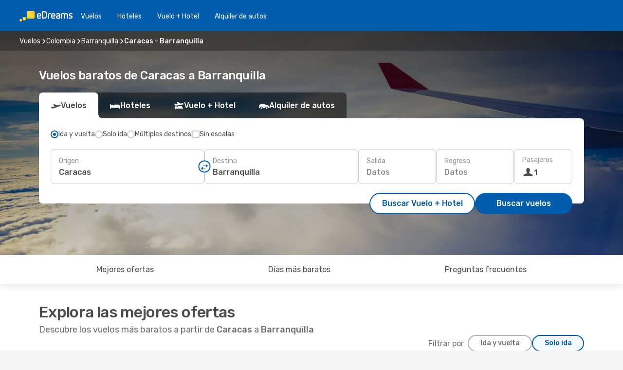

--- FILE ---
content_type: text/html;charset=utf-8
request_url: https://co.edreams.com/vuelos/caracas-barranquilla/CCS/BAQ/
body_size: 58946
content:
<!DOCTYPE html>
<html  lang="es-CO" dir="ltr">
<head><meta charset="utf-8">
<meta name="viewport" content="width=1168">
<title>Vuelos baratos de Caracas a Barranquilla | eDreams</title>
<meta name="format-detection" content="telephone=no">
<link rel="preload" as="style" href="https://fonts.googleapis.com/css2?family=Rubik:wght@300;400;500;600;700&display=swap" onload="this.rel='stylesheet'">
<script type="application/ld+json">{"@context":"https://schema.org/","@type":"Product","name":"Vuelos de Caracas a Barranquilla","offers":{"@type":"AggregateOffer","lowPrice":910794,"priceCurrency":"COP"}}</script>
<meta name="og:description" content="Encuentre vuelos baratos a Barranquilla desde Caracas y reserve su billete de avión al mejor precio. ¡Ahorre en su próximo viaje con eDreams!">
<meta name="og:title" content="Vuelos baratos de Caracas a Barranquilla | eDreams">
<meta name="robots" content="index, follow">
<meta name="og:image" content="https://a1.odistatic.net/images/landingpages/destinations/1920x800/destination-default_1920x800.jpg">
<meta name="og:type" content="website">
<meta name="description" content="Encuentre vuelos baratos a Barranquilla desde Caracas y reserve su billete de avión al mejor precio. ¡Ahorre en su próximo viaje con eDreams!">
<meta name="og:url" content="https://co.edreams.com/vuelos/caracas-barranquilla/CCS/BAQ/" rel="og:url">
<link rel="canonical" href="https://co.edreams.com/vuelos/caracas-barranquilla/CCS/BAQ/" data-hid="e3fa780">
<link rel="alternate" href="https://www.edreams.de/flug/caracas-barranquilla/CCS/BAQ/" hreflang="de">
<link rel="alternate" href="https://www.edreams.com/flights/caracas-barranquilla/CCS/BAQ/" hreflang="x-default">
<link rel="alternate" href="https://www.edreams.net/es/vuelos/caracas-barranquilla/CCS/BAQ/" hreflang="es-US">
<link rel="alternate" href="https://www.edreams.net/us/flights/caracas-barranquilla/CCS/BAQ/" hreflang="en-US">
<link rel="alternate" href="https://www.edreams.it/voli/caracas-barranquilla/CCS/BAQ/" hreflang="it">
<link rel="alternate" href="https://www.edreams.com.mx/vuelos/caracas-barranquilla/CCS/BAQ/" hreflang="es-MX">
<link rel="alternate" href="https://www.edreams.es/vuelos/caracas-barranquilla/CCS/BAQ/" hreflang="es">
<link rel="alternate" href="https://www.edreams.com.ar/vuelos/caracas-barranquilla/CCS/BAQ/" hreflang="es-AR">
<link rel="alternate" href="https://co.edreams.com/vuelos/caracas-barranquilla/CCS/BAQ/" hreflang="es-CO">
<link rel="icon" href="/images/onefront/bluestone/ED/favicon.ico" type="image/x-icon" data-hid="2c9d455">
<script src="https://securepubads.g.doubleclick.net/tag/js/gpt.js" async="async"></script>
<script>
                    var gptadslots = [];
                    var googletag = googletag || {cmd:[]};
                    googletag.cmd.push(function() {
                        //Adslot 1 declaration
                        gptadslots.push(googletag.defineSlot('/4121/co_sites/edreams.co/sslp_dest', [[970,90],[970,250],[728,90]], 'top')
                            .setTargeting('pos', ['top'])
                            .addService(googletag.pubads()));
                        googletag.pubads().enableSingleRequest();
                        googletag.pubads().setTargeting('sslp_dest', [ 'CCS-BAQ' ]);
                        googletag.pubads().collapseEmptyDivs();
                        googletag.enableServices();
                    });
                </script>
<link rel="shortcut icon" href="/images/onefront/bluestone/ED/favicon.ico" type="image/x-icon" data-hid="9ad5b89">
<script type="text/javascript" data-hid="1a304df">
        var CONFIG_COOKIES_PURPOSE = {
            content_personalization: ["ngStorage"]
        };

        var GA_custom_dimension = {
            label: 'cmp_ad_agreement',
            purpose: 'advertising_personalization',
            vendor: 'google'
        };

        var GA_consent = {
            label: 'google_analytics_consent',
            vendor: 'c:googleana-2kgJLL8H'
        };

        var didomiStatus = null;
        var pageLanguage = 'es';

        function setDidomiListeners() {
            window.didomiEventListeners = window.didomiEventListeners || [];
            setDidomiPush();
        }

        function setDidomiPush() {
            window.didomiEventListeners.push({
                event: 'consent.changed',
                listener: function() {
                    doActionsOnConsentChanged();
                }
            });
        }

        function doActionsOnConsentChanged() {
            updateDidomiStatus();

            setGACustomDimension();

            setGAConsentInDataLayer();
        }

        function setGACustomDimension() {
            var customDimensionValue = isConsentSet() ? isVendorEnabled(GA_custom_dimension.vendor) : false;

            pushInDatalayer(GA_custom_dimension.label, customDimensionValue);
        }

        function setGAConsentInDataLayer() {
            var consentGA = isConsentSet() ? isVendorEnabled(GA_consent.vendor) : true;

            pushInDatalayer(GA_consent.label, consentGA);
        }

        function pushInDatalayer(label, value) {
            var objPush = {};
            objPush[label] = ''+value+'';

            window.dataLayer.push(objPush);
        }

        function updateDidomiStatus() {
            didomiStatus = Didomi.getUserConsentStatusForAll();
        }

        function isCookieEnabled(cookieName) {
            return (isConsentSet() && didomiStatus.purposes.enabled.indexOf(getCookieType(cookieName)) !== -1);
        }

        function isPurposeEnabled(purposeName) {
            return didomiStatus.purposes.enabled.indexOf(purposeName) !== -1;
        }

        function isVendorEnabled(vendorName) {
            return didomiStatus.vendors.enabled.indexOf(vendorName) !== -1;
        }

        function isConsentSet() {
            return didomiStatus !== null && (didomiStatus.purposes.enabled.length !== 0 || didomiStatus.purposes.disabled.length !== 0);
        }

        function getCookieType(cookieName) {
            for (var type in CONFIG_COOKIES_PURPOSE) {
                if (CONFIG_COOKIES_PURPOSE[type].indexOf(cookieName) !== -1) {
                    return type;
                }
            }
        }

        setDidomiListeners();
    </script>
<script type="text/javascript" data-hid="4a299c0">
        //Read Cookies
        var cookiesArray = [],
            cookies,
            mktTrack,
            mktportal,
            device_gtm = 'D',
            id_gtm = 'GTM-KKLQKF';

        function initReadCookies() {
            cookiesArray.push(document.cookie.match(/(device=[^;]+)/)[0]);

            mktTrack = document.cookie.match(/((mktTrack)=[^;]+)/);
            mktportal = document.cookie.match(/((mktportal)=[^;]+)/);

            mktTrack ? cookiesArray.push(mktTrack[0]) : '';
            mktportal ? cookiesArray.push(mktportal[0]) : '';

            cookies = createCookieObj(cookiesArray);

            if(cookies.device === 'tablet'){
                device_gtm = 'T';
            } else if (cookies.device === 'mobile') {
                device_gtm = 'M';
            }
        }

        function createCookieObj(c_value) {
            var obj = {},
                t_arr;

            if (c_value !== undefined) {
                for (var i = c_value.length - 1; i >= 0; i--) {
                    t_arr = c_value[i].split(/=(.+)/);
                    obj[t_arr[0]] = t_arr[1];
                }
            } else {
                obj = {
                    utmcsr: 'no_GA',
                    utmcmd: 'no_GA'
                }
            }
            return obj;
        }

        function getCookie (name) {
            const nameEQ = name + '=';
            const ca = document.cookie.split(';');
            for (let i = 0; ca.length > i; i++) {
                let c = ca[i];
                while (c.charAt(0) === ' ') { c = c.substring(1, c.length); }
                if (c.indexOf(nameEQ) === 0) { return c.substring(nameEQ.length, c.length); }
            }
            return null;
        }

        initReadCookies();
    </script>
<script type="text/javascript" data-hid="40ffd0a">
        function getParamMktportal() {
            var resultRegExp = document.location.search.match(/(MPortal|mktportal)=([^&]+)/);
            return resultRegExp !== null ? resultRegExp[2] : "";
        }

        function setCookie(name,value, days) {
            var expires = 60 * 60 * 24 * days;
            var domainName = 'co.edreams.com';

            if (cookies.mktportal === undefined || value !== "") {
                document.cookie = name + "=" + (value || "")  + "; max-age=" + expires + "; path=/; domain=" + domainName;

                cookies.mktportal = value;
            }
        }

        setCookie("mktportal", getParamMktportal(), 30);
    </script>
<script type="text/javascript" data-hid="15f630e">
        function getCountry() {
            return 'CO';
        }

        var dataLayerConfiguration = {
            site_type: device_gtm,
            page_url : document.location.pathname + document.location.search,
            cod_lang: 'es'+'_'+getCountry(),
            page_category: 'SSLP_city_pairs',
            sso: sessionStorage.getItem("thirdPartyTrackingData") ? sessionStorage.getItem("thirdPartyTrackingData").search('SSO_1') !== -1 : false,
            mktsession_id: getCookie('mktSession') || '',
        };

        var dataLayerABConf = {};

        if(cookies.mktportal) {
            dataLayerABConf.mktportal = cookies.mktportal;
        }

        (function prepareDataLayerConfiguration() {
            for (var property in dataLayerABConf) {
                if (dataLayerABConf.hasOwnProperty(property)) {
                    dataLayerConfiguration[property] = dataLayerABConf[property];
                }
            }
        })();

        analyticsEvent = function() {};
        window.dataLayer = window.dataLayer || [];

        dataLayer.push(dataLayerConfiguration);

        // Init custom dimensions
        setGACustomDimension();
        setGAConsentInDataLayer();
    </script>
<script type="text/javascript" data-hid="196944d">
        var tc_values = cookies.mktTrack ? cookies.mktTrack.match(/([^|]+)/g) : undefined,
        tc_obj = createCookieObj(tc_values),
        tc_device = cookies.device.substring(0,1),
        DEFAULT_UTM_SOURCE = 'google',
        DEFAULT_UTM_MEDIUM = 'cpc',
        arrival_city_code = '',
        departure_city_code = '';

        /**
         * @brief This function reads cookies and updates  value for variables tc_vars.mkt_utm.
         * @pre tc_vars object should be created before
         * @post tc_vars.mkt_utm_campaign_cookie, tc_vars.mkt_utm_source_cookie and tc_vars.mkt_utm_medium_cookie
         * are updated with the mktTrack cookie values.
         */
        function updateUtm() {
            initReadCookies();
            let tc_values = cookies.mktTrack ? cookies.mktTrack.match(/([^|]+)/g) : undefined;
            tc_obj = createCookieObj(tc_values);

            tc_vars.mkt_utm_campaign_cookie = tc_obj.utmccn || '';
            tc_vars.mkt_utm_source_cookie = tc_obj.utmcsr || '';
            tc_vars.mkt_utm_medium_cookie = tc_obj.utmcmd || '';

            (function checkAndSetGAClientId(maxCalls = 10, currentCall = 0) {
                const gaClientId = getGoogleAnalyticsClientId(getCookie('_ga'));
                if (gaClientId) {
                    window.tc_vars = window.tc_vars || {};
                    window.tc_vars.ext_ga_client_id = gaClientId;
                } else if (currentCall < maxCalls) {
                    setTimeout(() => checkAndSetGAClientId(maxCalls, currentCall + 1), 800);
                }
            })();
        }

        function getGoogleAnalyticsClientId(cookieValue) {
            if (cookieValue) {
                const parts = cookieValue.split('.');
                if (parts.length === 4) {
                    return parts[2] + '.' + parts[3];
                }
            }
            return '';
        }
    </script>
<script type="text/javascript" data-hid="bd33ae">
        //gclid is a tracking parameter used by Google to pass information to Google Analytics and Adwords
        if (tc_obj.utmgclid) {
            tc_obj.utmcsr = DEFAULT_UTM_SOURCE;
            tc_obj.utmcmd = DEFAULT_UTM_MEDIUM;
        }

        var tc_vars = {
            env_template : 'sslp',
            env_work : 'prod',
            env_market : getCountry(),
            env_language : 'es',
            env_site_type: tc_device,
            env_brand_code: 'E',
            env_brand: 'edreams',
            env_currency_code: 'COP',
            page_category: 'sslp',
            page_url: window.location.href.split('?')[0],
            page_name: 'sslp_CityPair',
            mkt_utm_campaign_cookie: tc_obj.utmccn || '',
            mkt_utm_source_cookie: tc_obj.utmcsr || '',
            mkt_utm_medium_cookie: tc_obj.utmcmd || '',
            mkt_utm_content_cookie: tc_obj.utmcct || '',
            mkt_utm_term_cookie: tc_obj.utmctr || '',
            mkt_portal: cookies.mktportal || '',
            flight_arrival_city_code: arrival_city_code,
            flight_departure_city_code: departure_city_code,
            edo_browser_id: sessionStorage.getItem('tc_vars') ? JSON.parse(sessionStorage.getItem('tc_vars'))?.edo_browser_id : '',
        };
    </script>
<script type="text/javascript" data-hid="30ab8af">
        function reloadTMSContainer () {
            tC.container.reload({events: {page: [{},{}]}});
        }
    </script>
<script async onload="reloadTMSContainer()" src="//cdn.tagcommander.com/4250/tc_eDreamsODIGEO_79.js" data-hid="12eab05"></script>
<script type="text/javascript" data-hid="4bb012b">
        function setDidomiConfig() {
            const config = {
                app: {
                    privacyPolicyURL: 'https://co.edreams.com/politica-de-privacidad/',
                },
                languages: {
                    enabled: [pageLanguage],
                    default: pageLanguage
                }
            };

            window.didomiConfig = config;
        }

        window.didomiOnReady = window.didomiOnReady || [];
        window.didomiOnReady.push(didomiReady);


        function didomiReady() {
            updateDidomiStatus();

            setGACustomDimension();

            setGAConsentInDataLayer();

            updateUtm();

            loadGTM(window,document,'script','dataLayer',id_gtm);

            if (window?.dataLayer) {
                window.dataLayer[0].didomiExperimentId = window?.tc_array_events?.didomiExperimentId;
                window.dataLayer[0].didomiExperimentUserGroup = window?.tc_array_events?.didomiExperimentUserGroup;
            }
        }

        function didomiTimeout() {
            if (!didomiStatus) {
                loadGTM(window,document,'script','dataLayer',id_gtm);
                tC.event.didomiReady(window, {"didomiVendorsConsent": "fallBackConsent"});
            }
        }

        function didomiLoader() {
            setTimeout(didomiTimeout, 5000);

            didomiLoadScript('c81d422d-223b-4c8a-8b2e-099d6fa3acb9');
        }

        function didomiLoadScript(didomiApiKey) {
            window.gdprAppliesGlobally=true;
            function a(e){
                if(!window.frames[e]){
                    if(document.body&&document.body.firstChild){
                        var t=document.body;
                        var n=document.createElement("iframe");
                        n.style.display="none";
                        n.name=e;
                        n.title=e;
                        t.insertBefore(n,t.firstChild)
                    }
                    else{
                        setTimeout(function(){a(e)},5)
                    }
                }
            }
            function e(n,r,o,c,s){
                function e(e,t,n,a){
                    if(typeof n!=="function"){return}
                    if(!window[r]){
                        window[r]=[]
                    }
                    var i=false;
                    if(s){
                        i=s(e,t,n)
                    }
                    if(!i){
                        window[r].push({command:e,parameter:t,callback:n,version:a})
                    }
                }
                e.stub=true;
                function t(a){
                    if(!window[n]||window[n].stub!==true){return}
                    if(!a.data){return}
                    var i=typeof a.data==="string";
                    var e;
                    try{e=i?JSON.parse(a.data):a.data}
                    catch(t){return}
                    if(e[o]){
                        var r=e[o];
                        window[n](r.command,r.parameter,function(e,t){
                            var n={};
                            n[c]={returnValue:e,success:t,callId:r.callId};
                            a.source.postMessage(i?JSON.stringify(n):n,"*")
                        },r.version)
                    }
                }
                if("undefined"[n]!=="function"){
                    window[n]=e;
                    if(window.addEventListener){
                        window.addEventListener("message",t,false)
                    }
                    else{
                        window.attachEvent("onmessage",t)}
                }
            }
            e("__tcfapi","__tcfapiBuffer","__tcfapiCall","__tcfapiReturn");a("__tcfapiLocator");

            (function(e){
                var t=document.createElement("script");
                t.id="spcloader";
                t.type="text/javascript";
                t.async=true;
                t.src="https://sdk.privacy-center.org/"+e+"/loader.js?target="+document.location.hostname;t.charset="utf-8";
                var n=document.getElementsByTagName("script")[0];
                n.parentNode.insertBefore(t,n)
            })(didomiApiKey);
        }

        setDidomiConfig();

       didomiLoader();
    </script>
<script type="text/javascript" data-hid="7f260c0">
        domainName = 'co.edreams.com';
        domainNameSearch = 'co.edreams.com';
        //If an AB test is running the placeholder will be replaced by a push instruction
        //to set the ga custom dimensions with the value of MultitestCfg partitions winners:

        var countryCode = getCountry();
        var lang = 'es';
    </script>
<script type="text/javascript" data-hid="f37a6b">
        function loadGTM (w,d,s,l,i){w[l]=w[l]||[];w[l].push({'gtm.start':
        new Date().getTime(),event:'gtm.js'});var f=d.getElementsByTagName(s)[0],
        j=d.createElement(s),dl=l!='dataLayer'?'&amp;l='+l:'';j.async=true;j.src=
        '//www.googletagmanager.com/gtm.js?id='+i+dl;f.parentNode.insertBefore(j,f);
        }
    </script>
<script type="text/javascript" data-hid="777b523">
        /**
         * @desc This function is used in an intervals in order to check if the mktTrack cookie value changes, in this case
         * it performs a push into dataLayer object with the new value.
         * @post If the push is done, the interval is stoped.
         */
        function mktTrackCookieUpdate(cookie) {
            dataLayer.push({'event': 'mkttrack', 'mktTrack':cookie.match(new RegExp('mktTrack=([^;]+)'))[1]});
        }

        function doTrack() {
            var mktportal = cookies["mktportal"] === undefined ? "" : cookies["mktportal"];
            track('CO', mktportal, 'SSLP', false, mktTrackCookieUpdate);
        }

        function loadScript(src, callback) {
            var a = document.createElement('script'),
                f = document.getElementsByTagName('head')[0];

            a.async = true;
            a.type = 'text/javascript';
            a.src = src;

            if (callback !== null){
                if (a.readyState) { // IE, incl. IE9
                    a.onreadystatechange = function() {
                        if (a.readyState == "loaded" || a.readyState == "complete") {
                            a.onreadystatechange = null;
                            callback();
                        }
                    };
                } else {
                    a.onload = function() { // Other browsers
                        callback();
                    };
                }
            }

            f.appendChild(a);
        }
    </script>
<script type="text/javascript" data-hid="7ca9d41">loadScript("/marketing-channel/client/v3/marketing-channel.min.js", doTrack);</script>
<script type="application/ld+json">{"@context":"https://schema.org/","@type":"FAQPage","mainEntity":[{"@type":"Question","name":"¿Cuál es la duración de un vuelo de Caracas a Barranquilla?","acceptedAnswer":{"@type":"Answer","text":"La duración de un vuelo desde Caracas hasta Barranquilla suele ser de 03:41 horas de media, con una distancia aproximada de 1.951 km en el caso de vuelos directos."}},{"@type":"Question","name":"Para los vuelos de Caracas a Barranquilla, ¿cómo puedo encontrar el precio más barato?","acceptedAnswer":{"@type":"Answer","text":"Nuestro motor de búsqueda ha encontrado ofertas de vuelos baratos de Caracas a Barranquilla desde $910794. En eDreams, utilizamos diferentes métodos basados en un potente algoritmo que nos permite encontrar la opción más barata para nuestros clientes, teniendo en cuenta diferentes factores como los precios de las aerolíneas, el número de escalas, los vuelos directos y muchos otros."}},{"@type":"Question","name":"¿Es más caro visitar Barranquilla que Caracas?","acceptedAnswer":{"@type":"Answer","text":"Si miramos los precios de los taxis, un trayecto en Barranquilla cuesta una media de 8000.00 COP COP, 61% más barato que Caracas, con una tarifa de 20300.94 COP COP, mientras que los billetes de tren cuestan 76% más en Barranquilla: 3250.00 COP COP frente a 1845.54 COP COP en Caracas. Si comparamos los precios de una comida, varian desde los 25000.00 COP COP en Barranquilla, 44% menos que los 44292.97 COP COP en Caracas. El precio de un café es aproximadamente 18% más barato en Barranquilla, con una media de 8500.00 COP COP, mientras que en Caracas el café cuesta 10358.09 COP."}},{"@type":"Question","name":"Al realizar una reserva, ¿cuando es el mejor momento para conseguir los mejores precios para los vuelos de Caracas a Barranquilla?","acceptedAnswer":{"@type":"Answer","text":"Los meses más populares para los vuelos de Caracas a Barranquilla son: julio, enero y diciembre."}},{"@type":"Question","name":"¿Cuando es el mejor momento para viajar de Caracas a Barranquilla?","acceptedAnswer":{"@type":"Answer","text":"El mejor momento del año para visitar Barranquilla desde Caracas realmente depende de muchas preferencias personales, en especial del precio. Teniendo en cuenta su popularidad, febrero es el mejor mes para volar a Barranquilla desde Caracas en cuanto al número de búsquedas realizadas por nuestros usuarios, seguido por diciembre y septiembre. Si prefieres evitar la época del año más concurrida y escapar de las multitudes abril, octubre y noviembre son los meses con menos búsquedas para Caracas -  Barranquilla."}},{"@type":"Question","name":"¿Es posible reservar un billete de vuelos flexible en los vuelos desde Caracas a Barranquilla?","acceptedAnswer":{"@type":"Answer","text":"Al reservar con eDreams tienes la opción de comprar un billete de vuelos flexible que te garantiza la posibilidad de devolución o volver a reservar (sin tasas) en el caso de cancelaciones de vuelo y muchos otros imprevistos.  Cuando selecciones las fechas para tu próximo viaje a Barranquilla y vayas a confirmar tu reserva te ofreceremos la posibilidad de mejorar tu tarifa a Flex o Super Flex. De esta manera tendrás mayor seguridad por si cambias de planes o se produce algún imprevisto con tu vuelo."}},{"@type":"Question","name":"¿Qué tiempo hace en Barranquilla en comparación con Caracas?","acceptedAnswer":{"@type":"Answer","text":"La temperatura media en Caracas es de 34.26 grados en verano, con precipitaciones en torno a 3 mm , Barranquilla alcanza temperaturas de 35.44 durante la estación cálida, con 3 mm promedio de precipitaciones. En invierno, sin embargo, los indicadores meteorológicos muestran alrededor de 22.23 grados en Barranquilla, en comparación con los 17.03 grados registrados de media en Caracas. Durante el periodo invernal, Caracas puede registrar 3 mm de precipitación, mientras que Barranquilla tiene una media de 1.6 mm de precipitaciones."}},{"@type":"Question","name":"¿Qué aeropuertos tienen vuelos entre Caracas y Barranquilla?","acceptedAnswer":{"@type":"Answer","text":"La ruta más frecuente para un vuelo de Caracas a Barranquilla es desde Simon Bolivar International Airport (CCS) a Ernesto Cortissoz International Airport (BAQ). \u003Cbr/>Algunas de las aerolíneas que operan esta ruta son:  LATAM Airlines"}},{"@type":"Question","name":"¿Qué aerolíneas vuelan de Caracas a Barranquilla?","acceptedAnswer":{"@type":"Answer","text":"Las aerolíneas que tienen rutas de vuelo directo de Caracas a Barranquilla son: Copa Airlines."}}]}</script>
<link rel="stylesheet" href="/sslp-itinerary-frontend/static-content/_nuxt/ed.49f53c39.css">
<link rel="modulepreload" as="script" crossorigin href="/sslp-itinerary-frontend/static-content/_nuxt/entry.15e136a3.js">
<link rel="modulepreload" as="script" crossorigin href="/sslp-itinerary-frontend/static-content/_nuxt/ed.3206c6c2.js">
<link rel="modulepreload" as="script" crossorigin href="/sslp-itinerary-frontend/static-content/_nuxt/AirlineInterlinking.a7debbea.js">
<link rel="modulepreload" as="script" crossorigin href="/sslp-itinerary-frontend/static-content/_nuxt/SslpHead.ed176728.js">
<link rel="modulepreload" as="script" crossorigin href="/sslp-itinerary-frontend/static-content/_nuxt/common.49bac66f.js">
<link rel="modulepreload" as="script" crossorigin href="/sslp-itinerary-frontend/static-content/_nuxt/nuxt-link.3df709af.js">
<link rel="modulepreload" as="script" crossorigin href="/sslp-itinerary-frontend/static-content/_nuxt/vue.f36acd1f.89c21024.js">
<link rel="modulepreload" as="script" crossorigin href="/sslp-itinerary-frontend/static-content/_nuxt/useFetchRouteDetails.8c9f33eb.js">
<link rel="modulepreload" as="script" crossorigin href="/sslp-itinerary-frontend/static-content/_nuxt/CheapestTimeToFly.1a609d84.js">
<link rel="modulepreload" as="script" crossorigin href="/sslp-itinerary-frontend/static-content/_nuxt/useInterlink.218efa6a.js">
<link rel="modulepreload" as="script" crossorigin href="/sslp-itinerary-frontend/static-content/_nuxt/ViewMore.3b8b42c9.js">
<link rel="modulepreload" as="script" crossorigin href="/sslp-itinerary-frontend/static-content/_nuxt/CardPrice.74167a71.js">
<link rel="modulepreload" as="script" crossorigin href="/sslp-itinerary-frontend/static-content/_nuxt/CityPairsPageContent.d16fa58c.js">
<link rel="modulepreload" as="script" crossorigin href="/sslp-itinerary-frontend/static-content/_nuxt/PageLayout.8ff2eeb0.js">
<link rel="modulepreload" as="script" crossorigin href="/sslp-itinerary-frontend/static-content/_nuxt/useSearch.f066f564.js">
<link rel="modulepreload" as="script" crossorigin href="/sslp-itinerary-frontend/static-content/_nuxt/useAutocomplete.a2c112b2.js">
<link rel="modulepreload" as="script" crossorigin href="/sslp-itinerary-frontend/static-content/_nuxt/DatePicker.55c96ff3.js">
<link rel="modulepreload" as="script" crossorigin href="/sslp-itinerary-frontend/static-content/_nuxt/PassengerRow.853775a4.js">
<link rel="modulepreload" as="script" crossorigin href="/sslp-itinerary-frontend/static-content/_nuxt/SeoInterlinking.099fe690.js">
<link rel="modulepreload" as="script" crossorigin href="/sslp-itinerary-frontend/static-content/_nuxt/useSeoInterlinkingLinks.e7d857f8.js">
<link rel="modulepreload" as="script" crossorigin href="/sslp-itinerary-frontend/static-content/_nuxt/InfoBlocks.7ad2f7ec.js">
<link rel="modulepreload" as="script" crossorigin href="/sslp-itinerary-frontend/static-content/_nuxt/useInfoblocks.6efa2b19.js">
<link rel="modulepreload" as="script" crossorigin href="/sslp-itinerary-frontend/static-content/_nuxt/useWidgetVisibility.04f7c406.js">
<link rel="modulepreload" as="script" crossorigin href="/sslp-itinerary-frontend/static-content/_nuxt/AutoContent.bb88c719.js">
<link rel="modulepreload" as="script" crossorigin href="/sslp-itinerary-frontend/static-content/_nuxt/DealsContainer.ec882cad.js">
<link rel="modulepreload" as="script" crossorigin href="/sslp-itinerary-frontend/static-content/_nuxt/SeoContent.3c2e48bc.js">
<link rel="modulepreload" as="script" crossorigin href="/sslp-itinerary-frontend/static-content/_nuxt/useStructuredData.cb99ab8a.js">
<link rel="modulepreload" as="script" crossorigin href="/sslp-itinerary-frontend/static-content/_nuxt/useLastMinuteLinks.24bea92a.js">







<script type="module" src="/sslp-itinerary-frontend/static-content/_nuxt/entry.15e136a3.js" crossorigin></script></head>
<body  class="odf-bg-secondary fonts-loading loading"><div id="__nuxt"><!--[--><!--[--><header class="header"><div id="header-logo-url" class="header-logo"><svg><use href="/sslp-itinerary-frontend/static-content/_nuxt/logo-ED.631358a2.svg#main" xlink:href="/sslp-itinerary-frontend/static-content/_nuxt/logo-ED.631358a2.svg#main" width="100%" height="100%"></use></svg></div><div class="header-desktop-start"><div class="header-tabs odf-tabs odf-tabs-header"><!--[--><a class="header-tabs-item" href="https://co.edreams.com/vuelos/">Vuelos</a><a class="header-tabs-item" href="https://co.edreams.com/hoteles/">Hoteles</a><a class="header-tabs-item" href="https://co.edreams.com/viajes/">Vuelo + Hotel</a><a class="header-tabs-item" href="http://rentacar.co.edreams.com/es/?clientId=313381" rel="nofollow">Alquiler de autos</a><!--]--></div></div><div class="header-desktop-end"><!--[--><!--]--><div class="currencySwitcher"><button type="button" class="currencySwitcher-outside"><img src="/images/onefront/flags/flags@2x.png" class="currencySwitcher-img currencySwitcher-img-CO" alt="CO"><span>ES</span><span> ($) </span></button><div class="currencySwitcher-inside"><div class="currencySwitcher-header"><span>eDreams está disponible para los siguientes países</span></div><div class="currencySwitcher-main"><div class="currencySwitcher-continents"><!--[--><div class="currencySwitcher-continent"><span class="currencySwitcher-continent-title">Europe</span><div class="currencySwitcher-countries"><!--[--><a href="https://www.edreams.de/flug/caracas-barranquilla/CCS/BAQ/" lang="de-DE" class="currencySwitcher-country"><img src="/images/onefront/flags/flags@2x.png" class="currencySwitcher-img currencySwitcher-img-DE" alt="DE"><span>Deutschland (€)</span></a><a href="https://www.edreams.it/voli/caracas-barranquilla/CCS/BAQ/" lang="it-IT" class="currencySwitcher-country"><img src="/images/onefront/flags/flags@2x.png" class="currencySwitcher-img currencySwitcher-img-IT" alt="IT"><span>Italia (€)</span></a><a href="https://www.edreams.es/vuelos/caracas-barranquilla/CCS/BAQ/" lang="es-ES" class="currencySwitcher-country"><img src="/images/onefront/flags/flags@2x.png" class="currencySwitcher-img currencySwitcher-img-ES" alt="ES"><span>España (€)</span></a><!--]--></div></div><div class="currencySwitcher-continent"><span class="currencySwitcher-continent-title">America</span><div class="currencySwitcher-countries"><!--[--><a href="https://www.edreams.net/es/vuelos/caracas-barranquilla/CCS/BAQ/" lang="es-US" class="currencySwitcher-country"><img src="/images/onefront/flags/flags@2x.png" class="currencySwitcher-img currencySwitcher-img-US" alt="US"><span>Estados Unidos - Español ($)</span></a><a href="https://www.edreams.net/us/flights/caracas-barranquilla/CCS/BAQ/" lang="en-US" class="currencySwitcher-country"><img src="/images/onefront/flags/flags@2x.png" class="currencySwitcher-img currencySwitcher-img-US" alt="US"><span>United States - English ($)</span></a><a href="https://www.edreams.com.mx/vuelos/caracas-barranquilla/CCS/BAQ/" lang="es-MX" class="currencySwitcher-country"><img src="/images/onefront/flags/flags@2x.png" class="currencySwitcher-img currencySwitcher-img-MX" alt="MX"><span>México ($)</span></a><a href="https://www.edreams.com.ar/vuelos/caracas-barranquilla/CCS/BAQ/" lang="es-AR" class="currencySwitcher-country"><img src="/images/onefront/flags/flags@2x.png" class="currencySwitcher-img currencySwitcher-img-AR" alt="AR"><span>Argentina (US$)</span></a><!--]--></div></div><!--]--></div><div class="currencySwitcher-international"><span>Or you can visit our</span><a href="https://www.edreams.com/flights/caracas-barranquilla/CCS/BAQ/">global site</a><i aria-hidden="true"></i></div></div><div class="currencySwitcher-footer"><button type="button">Cerrar</button></div></div></div></div></header><section class="searcher" style="background-image:linear-gradient(rgba(0, 0, 0, 0.5), rgba(0, 0, 0, 0)), url(/images/landingpages/destinations/1920x800/destination-default_1920x800.jpg);background-position-y:0%;"><div class="breadcrumb breadcrumb__dark"><ol class="breadcrumb-list" vocab="http://schema.org/" typeof="BreadcrumbList"><!--[--><li property="itemListElement" typeof="ListItem" class="breadcrumb-item"><a href="https://co.edreams.com/vuelos/" property="item" typeof="WebPage"><span class="breadcrumb-content" property="name">Vuelos</span></a><i class="odf-icon odf-icon-s odf-icon-arrow-right" aria-hidden="true"></i><meta property="position" content="1"></li><li property="itemListElement" typeof="ListItem" class="breadcrumb-item"><a href="https://co.edreams.com/vuelos/colombia/CO/" property="item" typeof="WebPage"><span class="breadcrumb-content" property="name">Colombia</span></a><i class="odf-icon odf-icon-s odf-icon-arrow-right" aria-hidden="true"></i><meta property="position" content="2"></li><li property="itemListElement" typeof="ListItem" class="breadcrumb-item"><a href="https://co.edreams.com/vuelos/barranquilla/BAQ/" property="item" typeof="WebPage"><span class="breadcrumb-content" property="name">Barranquilla</span></a><i class="odf-icon odf-icon-s odf-icon-arrow-right" aria-hidden="true"></i><meta property="position" content="3"></li><li property="itemListElement" typeof="ListItem" class="breadcrumb-item"><span class="is-current breadcrumb-content" property="name">Caracas - Barranquilla</span><!----><meta property="position" content="4"></li><!--]--></ol></div><header><!----><h1>Vuelos baratos de Caracas a Barranquilla</h1></header><div class="searcher-body"><div><div class="searchBox"><!----><div class="searchBox-tabs"><div class="active" id="flightsTab"><i class="odf-icon-flight" aria-hidden="true"></i><span>Vuelos</span></div><div class="" id="hotelsTab"><i class="odf-icon-hotel" aria-hidden="true"></i><span>Hoteles</span></div><div class="" id="flightsHotelTab"><i class="odf-icon-flight-hotel" aria-hidden="true"></i><span>Vuelo + Hotel</span></div><!----><div class="" id="carsTab"><i class="odf-icon-car" aria-hidden="true"></i><span>Alquiler de autos</span></div></div><div class="searchBox-content"><div class="searchBox-flightsTypes"><input id="return-radioButton" type="radio" checked><label class="searchBox-flightsType searchBox-flightsType-label" for="return-radioButton"><i aria-hidden="true"></i><span id="return-label">Ida y vuelta</span></label><input id="oneWay-radioButton" type="radio"><label class="searchBox-flightsType searchBox-flightsType-label" for="oneWay-radioButton"><i aria-hidden="true"></i><span id="oneWay-label">Solo ida</span></label><input id="multiStop-radioButton" type="radio"><label class="searchBox-flightsType searchBox-flightsType-label" for="multiStop-radioButton"><i aria-hidden="true"></i><span id="multistop-label">Múltiples destinos</span></label><div class="searchBox-flightsTypes-separator"></div><input id="direct-flights-checkbox" type="checkbox"><label class="searchBox-flightsType searchBox-flightsType-label searchBox-flightsType--direct" for="direct-flights-checkbox"><i class="odf-icon-tick" aria-hidden="true"></i><span>Sin escalas</span></label></div><!----><div class="searchBox-body"><div class="searchBox-rows"><div style="display:none;" class="searchBox-calendar"><div class="searchBox-calendar-window"><div class="datepicker" style="transform:translateX(0px);"><!--[--><!--]--><!--[--><!--]--></div></div><div class="searchBox-calendar-arrow-container-left"><button class="searchBox-calendar-arrow" disabled><i class="odf-icon odf-icon-arrow-left" aria-hidden="true"></i></button></div><div class="searchBox-calendar-arrow-container-right"><button class="searchBox-calendar-arrow"><i class="odf-icon odf-icon-arrow-right" aria-hidden="true"></i></button></div><div class="searchBox-close"><!----><!----><button id="done-button" class="button-primary button__fit mis-auto">Cerrar</button></div></div><!--[--><div class="searchBox-row"><div class="searchBox-row-inputs"><div class="searchBox-row-cities searchBox-row-collapse"><div id="ORIGIN-location-0" class="searchBox-box"><!----><label>Origen</label><!--[--><input value="" placeholder="¿Desde dónde?" type="text" maxlength="128" autocapitalize="off" autocorrect="off" autocomplete="off" spellcheck="false"><!----><!--]--><!----><!----></div><button class="searchBox-swapButton" type="button"><i class="searchBox-swapButton-icon" aria-hidden="true"></i></button><div id="DESTINATION-location-0" class="searchBox-box"><!----><label>Destino</label><!--[--><input value="" placeholder="¿Hacia dónde?" type="text" maxlength="128" autocapitalize="off" autocorrect="off" autocomplete="off" spellcheck="false"><!----><!--]--><!----><!----></div></div><div class="searchBox-row-dates searchBox-row-collapse"><div id="OUTBOUND-date-0" class="searchBox-box searchBox-box-date"><!----><label>Salida</label><span class="searchBox-box-placeholder">Datos</span><!----><!----></div><div id="INBOUND-date-0" class="searchBox-box searchBox-box-date"><!----><label>Regreso</label><span class="searchBox-box-placeholder">Datos</span><!----><!----></div></div></div><div class="searchBox-row-action"><!--[--><div id="passenger-selector" class="searchBox-box searchBox-box-passengers"><label>Pasajeros</label><div class="searchBox-passengers-input"><i class="odf-icon-pax" aria-hidden="true"></i><span class="searchBox-box-plain-text">1</span></div></div><!----><!--]--><!----><!----></div></div><!--]--></div><!----></div><!----><div class="searchBox-buttons"><button id="search-dp-btn">Buscar Vuelo + Hotel</button><button id="search-btn">Buscar vuelos</button><!----><!----></div></div><!----></div></div></div><div class="trustpilot-container"><div class="trustpilot"><span></span></div></div></section><!----><!----><!----><div class="advertBanner"><div id="top" style="display:none;"></div></div><!----><!--[--><section id="best-deals" class="lastMinute"><header><div class="lastMinute-title"><h2>Explora las mejores ofertas</h2><span class="lastMinute-subtitle">Descubre los vuelos más baratos a partir de <strong>Caracas</strong> a <strong>Barranquilla</strong></span></div><!--[--><img class="lastMinute-tag" src="/images/landingpages/assets/discountTag.png" alt="emptyFilter"><div class="lastMinute-tabs"><div class="lastMinute-title-bottom"></div><span>Filtrar por</span><button class="" type="button">Ida y vuelta</button><button class="active" type="button">Solo ida</button></div><!--]--></header><!--[--><!--[--><!--[--><div class="lastMinute-deals lastMinute-deals__hidden"><!--[--><a class="lastMinute-card card-highest-discount" href="https://co.edreams.com/travel/?locale=es_CO#results/type=R;buyPath=1003;from=9677;to=2336;dep=2026-02-08;ret=2026-02-10;adults=1;children=0;infants=0;internalSearch=false;collectionmethod=false;trainSearch=false;" rel="nofollow" style="" name="deal"><div class="lastMinute-card-title"><span>dom, 8 de feb</span><span> - mar, 10 de feb</span></div><div class="lastMinute-card-flightsInfo"><div><img loading="lazy" width="24" height="24" alt="Copa Airlines" src="https://co.edreams.com/images/onefront/airlines/smCM.gif"><div class="lastMinute-card-flightInfo"><div class="lastMinute-card-flightInfo-carrier"><span class="lastMinute-card-flightInfo-date">Copa Airlines</span><span class="lastMinute-card-flightInfo-stops">1 escala</span></div><div class="lastMinute-card-flightInfo-cities"><span>CCS</span><span> - BAQ</span></div></div></div><div><img loading="lazy" width="24" height="24" alt="Copa Airlines" src="https://co.edreams.com/images/onefront/airlines/smCM.gif"><div class="lastMinute-card-flightInfo"><div class="lastMinute-card-flightInfo-carrier"><span class="lastMinute-card-flightInfo-date">Copa Airlines</span><span class="lastMinute-card-flightInfo-stops">1 escala</span></div><div class="lastMinute-card-flightInfo-cities"><span>BAQ</span><span> - CCS</span></div></div></div></div><div class="card-price"><!----><div class="card-price-container"><div class="card-price-item__prefix card-price-item card-price-item__default"><span>1802031</span><span>$</span></div><!----></div><span class="card-price-subtext">Precio por pasajero</span></div></a><a class="lastMinute-card" href="https://co.edreams.com/travel/?locale=es_CO#results/type=R;buyPath=1003;from=9677;to=2336;dep=2026-02-23;ret=2026-03-02;adults=1;children=0;infants=0;internalSearch=false;collectionmethod=false;trainSearch=false;" rel="nofollow" style="" name="deal"><div class="lastMinute-card-title"><span>lun, 23 de feb</span><span> - lun, 2 de mar</span></div><div class="lastMinute-card-flightsInfo"><div><img loading="lazy" width="24" height="24" alt="Copa Airlines" src="https://co.edreams.com/images/onefront/airlines/smCM.gif"><div class="lastMinute-card-flightInfo"><div class="lastMinute-card-flightInfo-carrier"><span class="lastMinute-card-flightInfo-date">Copa Airlines</span><span class="lastMinute-card-flightInfo-stops">1 escala</span></div><div class="lastMinute-card-flightInfo-cities"><span>CCS</span><span> - BAQ</span></div></div></div><div><img loading="lazy" width="24" height="24" alt="Copa Airlines" src="https://co.edreams.com/images/onefront/airlines/smCM.gif"><div class="lastMinute-card-flightInfo"><div class="lastMinute-card-flightInfo-carrier"><span class="lastMinute-card-flightInfo-date">Copa Airlines</span><span class="lastMinute-card-flightInfo-stops">1 escala</span></div><div class="lastMinute-card-flightInfo-cities"><span>BAQ</span><span> - CCS</span></div></div></div></div><div class="card-price"><!----><div class="card-price-container"><div class="card-price-item__prefix card-price-item card-price-item__default"><span>1871701</span><span>$</span></div><!----></div><span class="card-price-subtext">Precio por pasajero</span></div></a><!--]--></div><!--]--><!----><!--]--><!--[--><!--[--><div class="lastMinute-deals"><!--[--><a class="lastMinute-card card-highest-discount" href="https://co.edreams.com/travel/?locale=es_CO#results/type=O;buyPath=1003;from=9677;to=2336;dep=2026-02-08;adults=1;children=0;infants=0;internalSearch=false;collectionmethod=false;trainSearch=false;" rel="nofollow" style="" name="deal"><div class="lastMinute-card-title"><span>dom, 8 de feb</span><!----></div><div class="lastMinute-card-flightsInfo"><div><img loading="lazy" width="24" height="24" alt="Copa Airlines" src="https://co.edreams.com/images/onefront/airlines/smCM.gif"><div class="lastMinute-card-flightInfo"><div class="lastMinute-card-flightInfo-carrier"><span class="lastMinute-card-flightInfo-date">Copa Airlines</span><span class="lastMinute-card-flightInfo-stops">1 escala</span></div><div class="lastMinute-card-flightInfo-cities"><span>CCS</span><span> - BAQ</span></div></div></div><!----></div><div class="card-price"><!----><div class="card-price-container__horitzontal card-price-container"><div class="card-price-item__prefix card-price-item card-price-item__default"><span>969072</span><span>$</span></div><!----></div><span class="card-price-subtext">Precio por pasajero</span></div></a><a class="lastMinute-card" href="https://co.edreams.com/travel/?locale=es_CO#results/type=O;buyPath=1003;from=9677;to=2336;dep=2026-02-21;adults=1;children=0;infants=0;internalSearch=false;collectionmethod=false;trainSearch=false;" rel="nofollow" style="" name="deal"><div class="lastMinute-card-title"><span>sáb, 21 de feb</span><!----></div><div class="lastMinute-card-flightsInfo"><div><img loading="lazy" width="24" height="24" alt="Copa Airlines" src="https://co.edreams.com/images/onefront/airlines/smCM.gif"><div class="lastMinute-card-flightInfo"><div class="lastMinute-card-flightInfo-carrier"><span class="lastMinute-card-flightInfo-date">Copa Airlines</span><span class="lastMinute-card-flightInfo-stops">1 escala</span></div><div class="lastMinute-card-flightInfo-cities"><span>CCS</span><span> - BAQ</span></div></div></div><!----></div><div class="card-price"><!----><div class="card-price-container__horitzontal card-price-container"><div class="card-price-item__prefix card-price-item card-price-item__default"><span>975957</span><span>$</span></div><!----></div><span class="card-price-subtext">Precio por pasajero</span></div></a><a class="lastMinute-card" href="https://co.edreams.com/travel/?locale=es_CO#results/type=O;buyPath=1003;from=9677;to=2336;dep=2026-04-01;adults=1;children=0;infants=0;internalSearch=false;collectionmethod=false;trainSearch=false;" rel="nofollow" style="" name="deal"><div class="lastMinute-card-title"><span>mié, 1 de abr</span><!----></div><div class="lastMinute-card-flightsInfo"><div><img loading="lazy" width="24" height="24" alt="Copa Airlines" src="https://co.edreams.com/images/onefront/airlines/smCM.gif"><div class="lastMinute-card-flightInfo"><div class="lastMinute-card-flightInfo-carrier"><span class="lastMinute-card-flightInfo-date">Copa Airlines</span><span class="lastMinute-card-flightInfo-stops">1 escala</span></div><div class="lastMinute-card-flightInfo-cities"><span>CCS</span><span> - BAQ</span></div></div></div><!----></div><div class="card-price"><!----><div class="card-price-container__horitzontal card-price-container"><div class="card-price-item__prefix card-price-item card-price-item__default"><span>1206470</span><span>$</span></div><!----></div><span class="card-price-subtext">Precio por pasajero</span></div></a><!--]--></div><!--]--><!----><!--]--><!--]--><div class="disclaimer"><i aria-hidden="true"></i><span>Los precios que se muestran en esta página estaban disponibles durante los últimos 20 días para los periodos especificados y no deben considerarse el precio final ofrecido. Ten en cuenta que la disponibilidad y los precios están sujetos a cambios.</span></div></section><section id="cheapest-days" class="cheapestTime"><header><div class="cheapestTime-title"><h2>Momento más barato para volar de Caracas a Barranquilla</h2><span>Si quieres volar por esta ruta próximamente, ten en cuenta que los precios más bajos suelen encontrarse a <strong>finales</strong> de <strong>febrero</strong>. Aprovecha este periodo para ahorrar y sacarle el máximo partido a tu viaje. Ten en cuenta que los precios pueden variar después de la búsqueda.</span></div><div class="cheapestTime-tabs"><span>Filtrar por</span><button class="">Ida y vuelta</button><button class="active">Solo ida</button></div></header><div class="cheapestTime-main"><div class="cheapestTime-info" style="transform:translateX(calc(NaNpx - 50%));"><span class="cheapestTime-info-date">semana: 23 de feb - 1 de mar</span><div class="cheapestTime-info-search"><span class="cheapestTime-info-price">Vuelos desde solo <span>$ 937.123</span></span><a alt="Ve a buscar" href="https://co.edreams.com/travel/?locale=es_CO#results/type=O;buyPath=1003;from=null;to=null;dep=2026-03-01;adults=1;children=0;infants=0;internalSearch=false;collectionmethod=false;" rel="nofollow"><button>Busca</button></a></div></div><div class="cheapestTime-container"><!--[--><div class="cheapestTime-column" style="height:170.4302778755091px;"><span>$ 1.207.192</span><!----></div><div class="cheapestTime-column" style="height:200px;"><span>$ 1.416.640</span><!----></div><div class="cheapestTime-column" style="height:143.42653686708792px;"><span>$ 1.015.919</span><!----></div><div class="cheapestTime-column__selected cheapestTime-column" style="height:132.30216761863085px;"><span>$ 937.123</span><div class="cheapestTime-column__selected-line"></div></div><div class="cheapestTime-column" style="height:149.63748502777088px;"><span>$ 1.059.912</span><!----></div><div class="cheapestTime-column" style="height:136.0322162996142px;"><span>$ 963.543</span><!----></div><div class="cheapestTime-column" style="height:143.8833320055431px;"><span>$ 1.019.154</span><!----></div><div class="cheapestTime-column__noPrice cheapestTime-column" style="height:0px;"><i aria-hidden="true"></i><!----></div><div class="cheapestTime-column__noPrice cheapestTime-column" style="height:0px;"><i aria-hidden="true"></i><!----></div><div class="cheapestTime-column__noPrice cheapestTime-column" style="height:0px;"><i aria-hidden="true"></i><!----></div><div class="cheapestTime-column__noPrice cheapestTime-column" style="height:0px;"><i aria-hidden="true"></i><!----></div><div class="cheapestTime-column__noPrice cheapestTime-column" style="height:0px;"><i aria-hidden="true"></i><!----></div><!--]--></div><div class="cheapestTime-months"><!----><!--[--><span class="">febrero</span><span class=""></span><span class=""></span><span class="cheapestTime-month__has-sibling"></span><span class="">marzo</span><span class=""></span><span class=""></span><span class=""></span><span class="cheapestTime-month__has-sibling"></span><span class="">abril</span><span class=""></span><span class=""></span><!--]--><i class="cheapestTime-months-next" aria-hidden="true"></i></div></div></section><!----><!----><section class="widgetSeoContainer"><div><div class="routeInfo-sections"><div class="costComparison"><h4>Divisa y comparación de costes</h4><!--[--><!--[--><div class="costComparison-items"><!--[--><div style="" class="costComparison-item"><div class="costComparison-item-header"><span>Tren</span><span>Billete solo de ida, local</span></div><div class="costComparison-item-graph" style="--percentage:229.61256314345488deg;"><i class="odf-icon-subway" aria-hidden="true"></i><div class="costComparison-item-data"><span>80%</span><span>Los trenes son un 80 % más caros en Barranquilla que en Caracas.</span></div></div><div class="costComparison-item-cities"><div class="costComparison-item-city"><span class="costComparison-item-city-name">Caracas</span><span class="costComparison-item-city-price">$ 1.845,54</span></div><div class="costComparison-item-city"><span class="costComparison-item-city-name">Barranquilla</span><span class="costComparison-item-city-price">$ 3.250,00</span></div></div></div><div style="" class="costComparison-item"><div class="costComparison-item-header"><span>Comida</span><span>Restaurante de precio medio</span></div><div class="costComparison-item-graph" style="--percentage:129.88330562248956deg;"><i class="odf-icon-food" aria-hidden="true"></i><div class="costComparison-item-data"><span>40%</span><span>Una comida en Barranquilla es un 40 % más barata que una comida en Caracas.</span></div></div><div class="costComparison-item-cities"><div class="costComparison-item-city"><span class="costComparison-item-city-name">Caracas</span><span class="costComparison-item-city-price">$ 44.292,97</span></div><div class="costComparison-item-city"><span class="costComparison-item-city-name">Barranquilla</span><span class="costComparison-item-city-price">$ 25.000,00</span></div></div></div><div style="" class="costComparison-item"><div class="costComparison-item-header"><span>Taxi</span><span>Tarifa de inicio diurna estándar</span></div><div class="costComparison-item-graph" style="--percentage:101.76340432508603deg;"><i class="odf-icon-ground-transport-taxi" aria-hidden="true"></i><div class="costComparison-item-data"><span>60%</span><span>Una tarifa de taxi en Barranquilla es un 60 % más barata que en Caracas.</span></div></div><div class="costComparison-item-cities"><div class="costComparison-item-city"><span class="costComparison-item-city-name">Caracas</span><span class="costComparison-item-city-price">$ 20.300,94</span></div><div class="costComparison-item-city"><span class="costComparison-item-city-name">Barranquilla</span><span class="costComparison-item-city-price">$ 8.000,00</span></div></div></div><div style="" class="costComparison-item"><div class="costComparison-item-header"><span>Café</span><span>Café capuchino normal</span></div><div class="costComparison-item-graph" style="--percentage:162.264577165556deg;"><i class="odf-icon-coffee-cup" aria-hidden="true"></i><div class="costComparison-item-data"><span>20%</span><span>El café en Barranquilla es un 20 % más barato que en Caracas.</span></div></div><div class="costComparison-item-cities"><div class="costComparison-item-city"><span class="costComparison-item-city-name">Caracas</span><span class="costComparison-item-city-price">$ 10.358,09</span></div><div class="costComparison-item-city"><span class="costComparison-item-city-name">Barranquilla</span><span class="costComparison-item-city-price">$ 8.500,00</span></div></div></div><!--]--></div><!--]--><!----><!--]--></div><div class="routeInfo-sections__right"><!----><!--[--><div class="routeInfo-distance"><i class="odf-icon odf-icon-stops" aria-hidden="true"></i><span>Distancia: </span><span>864 kms</span></div><div class="routeInfo-airports accordion-body"><div class="accordion-item"><div class="accordion-exterior"><i class="odf-icon odf-icon-flight-right" aria-hidden="true"></i><span>Aeropuertos de Caracas</span></div><div class="accordion-interior"><!--[--><div class="routeInfo-airport-city"><span>Simon Bolivar International (CCS)</span><span class="airport-info-panel-distance">Distancia del centro de la ciudad: 14 kms</span></div><!--]--></div></div><div class="accordion-item"><div class="accordion-exterior"><i class="odf-icon odf-icon-flight-left" aria-hidden="true"></i><span>Aeropuertos de Barranquilla</span></div><div class="accordion-interior"><!--[--><div class="routeInfo-airport-city"><span>E Cortissoz (BAQ)</span><span class="airport-info-panel-distance">Distancia del centro de la ciudad: 9 kms</span></div><!--]--></div></div></div><!--]--></div></div></div></section><section id="expert-advise" class="widgetSeoContainer"><!--[--><!--[--><!----><div id="fromOrigin"><h2>¿Busca tiquetes de avión de Caracas a Barranquilla?</h2><div><p>¿Está planeando tus vacaciones y le gustaría viajar a Barranquilla? ¿Va a realizar un viaje de negocios? ¿O acaso va a visitar a familiares o amigos? Sea cual sea el motivo de su viaje, cuente con eDreams para encontrar los vuelos más baratos y las mejores ofertas de última hora desde Caracas. </p>
<br/>
<p>Gracias a nuestro rápido motor de búsqueda, con un solo clic y en tan solo unos segundos, obtendrá las mejores tarifas para la más amplia selección de billetes de avión baratos, que incluyen tanto compañías aéreas low cost como aerolíneas tradicionales.</p>
<p>Además, si es flexible y no le importa cambiar la fecha y hora de su vuelo, en eDreams le ayudamos a encontrar el día más barato para volar entre Caracas y Barranquilla. Y si necesita salir de viaje urgentemente, en la sección de vuelos de última hora encontrará los mejores chollos. Consulte toda la información necesaria sobre su viaje a Barranquilla y continúe con la reserva: indique las fechas de tu viaje, añada un hotel y contrate el alquiler de un coche con precios imbatibles. No espere más y utilice eDreams para planificar su viaje y disfrutar de una experiencia inigualable.</p></div></div><!----><!--]--><!--]--></section><section id="faq" class="accordion"><header><h2>Preguntas frecuentes sobre vuelos de Caracas a Barranquilla</h2></header><!--[--><!--[--><div class="accordion-body"><!--[--><div style="" class="accordion-item"><div class="accordion-exterior"><span>¿Cuál es la duración de un vuelo de Caracas a Barranquilla?</span></div><div class="accordion-interior"><div class="accordion-interior"><!--[--><div>La duración de un vuelo desde Caracas hasta Barranquilla suele ser de 03:41 horas de media, con una distancia aproximada de 1.951 km en el caso de vuelos directos.</div><!--]--></div></div></div><div style="" class="accordion-item"><div class="accordion-exterior"><span>Para los vuelos de Caracas a Barranquilla, ¿cómo puedo encontrar el precio más barato?</span></div><div class="accordion-interior"><div class="accordion-interior"><span>Nuestro motor de búsqueda ha encontrado ofertas de vuelos baratos de Caracas a Barranquilla desde $910794. En eDreams, utilizamos diferentes métodos basados en un potente algoritmo que nos permite encontrar la opción más barata para nuestros clientes, teniendo en cuenta diferentes factores como los precios de las aerolíneas, el número de escalas, los vuelos directos y muchos otros.</span></div></div></div><div style="" class="accordion-item"><div class="accordion-exterior"><span>¿Es más caro visitar Barranquilla que Caracas?</span></div><div class="accordion-interior"><div class="accordion-interior"><!--[--><div>Si miramos los precios de los taxis, un trayecto en Barranquilla cuesta una media de 8000.00 COP COP, 61% más barato que Caracas, con una tarifa de 20300.94 COP COP,</div><div>mientras que los billetes de tren cuestan 76% más en Barranquilla: 3250.00 COP COP frente a 1845.54 COP COP en Caracas.</div><div>Si comparamos los precios de una comida, varian desde los 25000.00 COP COP en Barranquilla, 44% menos que los 44292.97 COP COP en Caracas.</div><div>El precio de un café es aproximadamente 18% más barato en Barranquilla, con una media de 8500.00 COP COP, mientras que en Caracas el café cuesta 10358.09 COP.</div><!--]--></div></div></div><div style="" class="accordion-item"><div class="accordion-exterior"><span>Al realizar una reserva, ¿cuando es el mejor momento para conseguir los mejores precios para los vuelos de Caracas a Barranquilla?</span></div><div class="accordion-interior"><div class="accordion-interior"><!--[--><div>Los meses más populares para los vuelos de Caracas a Barranquilla son: julio, enero y diciembre.</div><!--]--></div></div></div><div style="" class="accordion-item"><div class="accordion-exterior"><span>¿Cuando es el mejor momento para viajar de Caracas a Barranquilla?</span></div><div class="accordion-interior"><div class="accordion-interior"><!--[--><div>El mejor momento del año para visitar Barranquilla desde Caracas realmente depende de muchas preferencias personales, en especial del precio. Teniendo en cuenta su popularidad, febrero es el mejor mes para volar a Barranquilla desde Caracas en cuanto al número de búsquedas realizadas por nuestros usuarios, seguido por diciembre y septiembre. Si prefieres evitar la época del año más concurrida y escapar de las multitudes abril, octubre y noviembre son los meses con menos búsquedas para Caracas -  Barranquilla.</div><!--]--></div></div></div><div style="" class="accordion-item"><div class="accordion-exterior"><span>¿Es posible reservar un billete de vuelos flexible en los vuelos desde Caracas a Barranquilla?</span></div><div class="accordion-interior"><div class="accordion-interior"><!--[--><div>Al reservar con eDreams tienes la opción de comprar un billete de vuelos flexible que te garantiza la posibilidad de devolución o volver a reservar (sin tasas) en el caso de cancelaciones de vuelo y muchos otros imprevistos.  Cuando selecciones las fechas para tu próximo viaje a Barranquilla y vayas a confirmar tu reserva te ofreceremos la posibilidad de mejorar tu tarifa a Flex o Super Flex. De esta manera tendrás mayor seguridad por si cambias de planes o se produce algún imprevisto con tu vuelo.</div><!--]--></div></div></div><div style="display:none;" class="accordion-item"><div class="accordion-exterior"><span>¿Qué tiempo hace en Barranquilla en comparación con Caracas?</span></div><div class="accordion-interior"><div class="accordion-interior"><!--[--><div>La temperatura media en Caracas es de 34.26 grados en verano, con precipitaciones en torno a 3 mm , Barranquilla alcanza temperaturas de 35.44 durante la estación cálida, con 3 mm promedio de precipitaciones. En invierno, sin embargo, los indicadores meteorológicos muestran alrededor de 22.23 grados en Barranquilla, en comparación con los 17.03 grados registrados de media en Caracas. Durante el periodo invernal, Caracas puede registrar 3 mm de precipitación, mientras que Barranquilla tiene una media de 1.6 mm de precipitaciones.</div><!--]--></div></div></div><div style="display:none;" class="accordion-item"><div class="accordion-exterior"><span>¿Qué aeropuertos tienen vuelos entre Caracas y Barranquilla?</span></div><div class="accordion-interior"><div class="accordion-interior"><!--[--><div>La ruta más frecuente para un vuelo de Caracas a Barranquilla es desde Simon Bolivar International Airport (CCS) a Ernesto Cortissoz International Airport (BAQ). <br/>Algunas de las aerolíneas que operan esta ruta son: </div><div>LATAM Airlines</div><!--]--></div></div></div><div style="display:none;" class="accordion-item"><div class="accordion-exterior"><span>¿Qué aerolíneas vuelan de Caracas a Barranquilla?</span></div><div class="accordion-interior"><div class="accordion-interior"><!--[--><!--[--><p>Las aerolíneas que tienen rutas de vuelo directo de Caracas a Barranquilla son:</p><ul><!--[--><li>Copa Airlines.</li><!--]--></ul><!--]--><!--]--></div></div></div><!--]--></div><!--]--><footer class=""><button type="button"><i class="odf-icon-plus" aria-hidden="true"></i> Ver más preguntas</button><!----></footer><!--]--></section><section class="seoInterlinking"><header id="interlinking"><p class="seoInterlinking__title">Planea tu viaje</p></header><div class="seoInterlinking-tabs"><!--[--><span class="active">Rutas de vuelo populares</span><span class="">Otras rutas</span><!--]--></div><!--[--><ul style=""><!--[--><li><a href="https://co.edreams.com/vuelos/caracas-valencia/CCS/VLN/">Vuelos de Caracas a Valencia</a></li><li><a href="https://co.edreams.com/vuelos/caracas-barcelona/CCS/BLA/">Vuelos de Caracas a Barcelona</a></li><li><a href="https://co.edreams.com/vuelos/caracas-barquisimeto/CCS/BRM/">Vuelos de Caracas a Barquisimeto</a></li><li><a href="https://co.edreams.com/vuelos/caracas-curacao/CCS/CUR/">Vuelos de Caracas a Curacao</a></li><li><a href="https://co.edreams.com/vuelos/caracas-aruba/CCS/AUA/">Vuelos de Caracas a Aruba</a></li><li><a href="https://co.edreams.com/vuelos/caracas-maracaibo/CCS/MAR/">Vuelos de Caracas a Maracaibo</a></li><li><a href="https://co.edreams.com/vuelos/caracas-riohacha/CCS/RCH/">Vuelos de Caracas a Riohacha</a></li><li><a href="https://co.edreams.com/vuelos/caracas-cucuta/CCS/CUC/">Vuelos de Caracas a Cucuta</a></li><li><a href="https://co.edreams.com/vuelos/caracas-tobago/CCS/TAB/">Vuelos de Caracas a Tobago</a></li><li><a href="https://co.edreams.com/vuelos/caracas-valledupar/CCS/VUP/">Vuelos de Caracas a Valledupar</a></li><li><a href="https://co.edreams.com/vuelos/santa-marta-barranquilla/SMR/BAQ/">Vuelos de Santa Marta a Barranquilla</a></li><li><a href="https://co.edreams.com/vuelos/cartagena-de-indias-barranquilla/CTG/BAQ/">Vuelos de Cartagena de Indias a Barranquilla</a></li><li><a href="https://co.edreams.com/vuelos/valledupar-barranquilla/VUP/BAQ/">Vuelos de Valledupar a Barranquilla</a></li><li><a href="https://co.edreams.com/vuelos/riohacha-barranquilla/RCH/BAQ/">Vuelos de Riohacha a Barranquilla</a></li><li><a href="https://co.edreams.com/vuelos/monteria-barranquilla/MTR/BAQ/">Vuelos de Monteria a Barranquilla</a></li><li><a href="https://co.edreams.com/vuelos/cucuta-barranquilla/CUC/BAQ/">Vuelos de Cucuta a Barranquilla</a></li><li><a href="https://co.edreams.com/vuelos/barrancabermeja-barranquilla/EJA/BAQ/">Vuelos de Barrancabermeja a Barranquilla</a></li><li><a href="https://co.edreams.com/vuelos/bucaramanga-barranquilla/BGA/BAQ/">Vuelos de Bucaramanga a Barranquilla</a></li><li><a href="https://co.edreams.com/vuelos/medellin-barranquilla/MDE/BAQ/">Vuelos de Medellín a Barranquilla</a></li><li><a href="https://co.edreams.com/vuelos/aruba-barranquilla/AUA/BAQ/">Vuelos de Aruba a Barranquilla</a></li><li><a href="https://co.edreams.com/vuelos/caracas-santa-marta/CCS/SMR/">Vuelos de Caracas a Santa Marta</a></li><li><a href="https://co.edreams.com/vuelos/caracas-cartagena-de-indias/CCS/CTG/">Vuelos de Caracas a Cartagena de Indias</a></li><li><a href="https://co.edreams.com/vuelos/caracas-monteria/CCS/MTR/">Vuelos de Caracas a Monteria</a></li><li><a href="https://co.edreams.com/vuelos/caracas-barrancabermeja/CCS/EJA/">Vuelos de Caracas a Barrancabermeja</a></li><li><a href="https://co.edreams.com/vuelos/caracas-bucaramanga/CCS/BGA/">Vuelos de Caracas a Bucaramanga</a></li><li><a href="https://co.edreams.com/vuelos/caracas-medellin/CCS/MDE/">Vuelos de Caracas a Medellín</a></li><li><a href="https://co.edreams.com/vuelos/caracas-panama/CCS/PTY/">Vuelos de Caracas a Panama</a></li><li><a href="https://co.edreams.com/vuelos/caracas-pereira/CCS/PEI/">Vuelos de Caracas a Pereira</a></li><li><a href="https://co.edreams.com/vuelos/caracas-bogota/CCS/BOG/">Vuelos de Caracas a Bogotá</a></li><li><a href="https://co.edreams.com/vuelos/caracas-ibague/CCS/IBE/">Vuelos de Caracas a Ibague</a></li><li><a href="https://co.edreams.com/vuelos/valencia-barranquilla/VLN/BAQ/">Vuelos de Valencia a Barranquilla</a></li><li><a href="https://co.edreams.com/vuelos/curacao-barranquilla/CUR/BAQ/">Vuelos de Curacao a Barranquilla</a></li><li><a href="https://co.edreams.com/vuelos/yopal-barranquilla/EYP/BAQ/">Vuelos de Yopal a Barranquilla</a></li><li><a href="https://co.edreams.com/vuelos/bridgetown-barranquilla/BGI/BAQ/">Vuelos de Bridgetown a Barranquilla</a></li><li><a href="https://co.edreams.com/vuelos/san-juan-barranquilla/SJU/BAQ/">Vuelos de San Juan a Barranquilla</a></li><li><a href="https://co.edreams.com/vuelos/punta-cana-barranquilla/PUJ/BAQ/">Vuelos de Punta Cana a Barranquilla</a></li><li><a href="https://co.edreams.com/vuelos/san-martin-barranquilla/SXM/BAQ/">Vuelos de San Martín a Barranquilla</a></li><li><a href="https://co.edreams.com/vuelos/santo-domingo-barranquilla/SDQ/BAQ/">Vuelos de Santo Domingo a Barranquilla</a></li><li><a href="https://co.edreams.com/vuelos/villavicencio-barranquilla/VVC/BAQ/">Vuelos de Villavicencio a Barranquilla</a></li><li><a href="https://co.edreams.com/vuelos/bogota-barranquilla/BOG/BAQ/">Vuelos de Bogotá a Barranquilla</a></li><!--]--></ul><ul style="display:none;"><!--[--><li><a href="https://co.edreams.com/vuelos/caracas/CCS/">Vuelos a Caracas</a></li><li><a href="https://co.edreams.com/vuelos/barranquilla/BAQ/">Vuelos a Barranquilla</a></li><li><a href="https://co.edreams.com/vuelos/barranquilla-caracas/BAQ/CCS/">Vuelos de Barranquilla a Caracas</a></li><li><a href="https://co.edreams.com/hoteles/city/ve/caracas/">Hoteles en Caracas</a></li><li><a href="https://co.edreams.com/hoteles/city/co/barranquilla/">Hoteles en Barranquilla</a></li><!--]--></ul><!--]--></section><!--]--><footer class="page-footer"><div class="footer-legal"><svg class="footer-legal-logo"><use href="/sslp-itinerary-frontend/static-content/_nuxt/logo-ED.631358a2.svg#main" xlink:href="/sslp-itinerary-frontend/static-content/_nuxt/logo-ED.631358a2.svg#main" width="100%" height="100%"></use></svg><div class="footer-legal-links"><a class="legal-link" href="https://co.edreams.com/condiciones-generales-de-venta/" target="_blank" rel="nofollow">Términos y condiciones generales</a><a class="legal-link" href="https://co.edreams.com/politica-de-cookies/" target="_blank" rel="nofollow">Uso de cookies</a><a class="legal-link" href="https://co.edreams.com/politica-de-privacidad/" target="_blank" rel="nofollow">Política de privacidad</a><!----></div><span>© 1999-2026 eDreams. Todos los derechos reservados. Vacaciones eDreams, S. L. (Sociedad Unipersonal). Dirección registrada (no abierta al público): Calle de Manzanares 4, planta 1, oficina 108, 28005, Madrid, España. Número de IVA ESB-61965778. Registrado en el Registro Mercantil de Madrid, Tomo 36897, Folio 121, Hoja M-660117. Agencia de viajes autorizada por CICMA 3682 y agente acreditado por IATA. Atención al cliente: usa nuestro <a href="https://www.eDreams.ae/customer-service/"><u>Centro de ayuda</u></a>.</span><div class="footer-legal-icons"><div class="footer-legal-icon-iata"></div><div class="footer-legal-icon-secure"></div></div></div></footer><div id="teleports"></div><!-- This page was rendered at 2026-01-24T00:52:45.911Z --><!--]--><!--]--></div><script type="application/json" id="__NUXT_DATA__" data-ssr="true">[["Reactive",1],{"data":2,"state":1820,"_errors":2250,"serverRendered":41},{"$H4CJSWSG7G":3,"$ndu7nZqKwc":12,"seoCrossLinking":14,"page-content":72,"seoInterlinkingAlternRoutes":1507,"seoInterlinkingCP":1525,"$alK2bOEtxn":1646,"$BnTh3mXjfO":1647,"$uyVOezENCz":1817},{"code":4,"brand":5,"desktopUrl":6,"currency":7,"defaultLocale":10,"defaultCountry":4,"locales":11,"url":6},"CO","ED","co.edreams.com",{"code":8,"unicodeCurrenciesSymbol":8,"htmlCurrencySymbol":9},"COP","&#36;","es_CO",[10],{"apiKey":13},"c81d422d-223b-4c8a-8b2e-099d6fa3acb9",[15,26,33,44,48,55,61,66],{"urlText":16,"url":17,"currencySymbol":18,"country":19,"countryCode":20,"currencyCode":21,"languageCode":22,"hasSeveralLanguages":23,"languageName":24,"continent":25},"Flüge von Caracas nach Barranquilla","https://www.edreams.de/flug/caracas-barranquilla/CCS/BAQ/","€","Deutschland","DE","EUR","de",false,"Deutsch (Deutschland)","Europe",{"urlText":27,"url":28,"currencySymbol":18,"country":29,"countryCode":30,"currencyCode":21,"languageCode":31,"hasSeveralLanguages":23,"languageName":32,"continent":29},"Flights from Caracas to Barranquilla","https://www.edreams.com/flights/caracas-barranquilla/CCS/BAQ/","International","GB","en","English",{"urlText":34,"url":35,"currencySymbol":36,"country":37,"countryCode":38,"currencyCode":39,"languageCode":40,"hasSeveralLanguages":41,"languageName":42,"continent":43},"Vuelos de Caracas a Barranquilla","https://www.edreams.net/es/vuelos/caracas-barranquilla/CCS/BAQ/","$","Estados Unidos","US","USD","es",true,"español (Estados Unidos)","America",{"urlText":27,"url":45,"currencySymbol":36,"country":46,"countryCode":38,"currencyCode":39,"languageCode":31,"hasSeveralLanguages":41,"languageName":47,"continent":43},"https://www.edreams.net/us/flights/caracas-barranquilla/CCS/BAQ/","United States","English (United States)",{"urlText":49,"url":50,"currencySymbol":18,"country":51,"countryCode":52,"currencyCode":21,"languageCode":53,"hasSeveralLanguages":23,"languageName":54,"continent":25},"Voli Caracas - Barranquilla","https://www.edreams.it/voli/caracas-barranquilla/CCS/BAQ/","Italia","IT","it","italiano (Italia)",{"urlText":34,"url":56,"currencySymbol":36,"country":57,"countryCode":58,"currencyCode":59,"languageCode":40,"hasSeveralLanguages":23,"languageName":60,"continent":43},"https://www.edreams.com.mx/vuelos/caracas-barranquilla/CCS/BAQ/","México","MX","MXN","español (México)",{"urlText":34,"url":62,"currencySymbol":18,"country":63,"countryCode":64,"currencyCode":21,"languageCode":40,"hasSeveralLanguages":41,"languageName":65,"continent":25},"https://www.edreams.es/vuelos/caracas-barranquilla/CCS/BAQ/","España","ES","español (España)",{"urlText":34,"url":67,"currencySymbol":68,"country":69,"countryCode":70,"currencyCode":39,"languageCode":40,"hasSeveralLanguages":23,"languageName":71,"continent":43},"https://www.edreams.com.ar/vuelos/caracas-barranquilla/CCS/BAQ/","US$","Argentina","AR","español (Argentina)",{"images":73,"metas":75,"headings":100,"crossLinks":134,"pageData":166,"parameters":1503},{"sslpFlightsDestinationBackground":74},"/images/landingpages/destinations/1920x800/destination-default_1920x800.jpg",[76,79,82,84,87,90,93,96,98],{"key":77,"value":78},"og:description","Encuentre vuelos baratos a {var.destinationName} desde {var.originName} y reserve su billete de avión al mejor precio. ¡Ahorre en su próximo viaje con eDreams!",{"key":80,"value":81},"og:title","Vuelos baratos de {var.originName} a {var.destinationName} | eDreams",{"key":83,"value":81},"title",{"key":85,"value":86},"robots","index, follow",{"key":88,"value":89},"canonical",null,{"key":91,"value":92},"og:image","https://a1.odistatic.net/images/landingpages/destinations/1920x800/destination-default_1920x800.jpg",{"key":94,"value":95},"og:type","website",{"key":97,"value":78},"description",{"key":99,"value":89},"og:url",{"name":101,"title":102,"content":89,"headings":103},"mainHeading","Vuelos baratos de {var.originName} a {var.destinationName}",[104,130],{"name":105,"title":89,"content":89,"headings":106},"destinationInformation",[107,110,113,118,121,124,127],{"name":108,"title":89,"content":89,"headings":109},"toAirport",[],{"name":111,"title":89,"content":89,"headings":112},"arrival",[],{"name":114,"title":115,"content":116,"headings":117},"fromOrigin","¿Busca tiquetes de avión de {var.originName} a {var.destinationName}?","\u003Cp>¿Está planeando tus vacaciones y le gustaría viajar a {var.destinationName}? ¿Va a realizar un viaje de negocios? ¿O acaso va a visitar a familiares o amigos? Sea cual sea el motivo de su viaje, cuente con eDreams para encontrar los vuelos más baratos y las mejores ofertas de última hora desde {var.originName}. \u003C/p>\n\u003Cbr/>\n\u003Cp>Gracias a nuestro rápido motor de búsqueda, con un solo clic y en tan solo unos segundos, obtendrá las mejores tarifas para la más amplia selección de billetes de avión baratos, que incluyen tanto compañías aéreas low cost como aerolíneas tradicionales.\u003C/p>\n\u003Cp>Además, si es flexible y no le importa cambiar la fecha y hora de su vuelo, en eDreams le ayudamos a encontrar el día más barato para volar entre {var.originName} y {var.destinationName}. Y si necesita salir de viaje urgentemente, en la sección de vuelos de última hora encontrará los mejores chollos. Consulte toda la información necesaria sobre su viaje a {var.destinationName} y continúe con la reserva: indique las fechas de tu viaje, añada un hotel y contrate el alquiler de un coche con precios imbatibles. No espere más y utilice eDreams para planificar su viaje y disfrutar de una experiencia inigualable.\u003C/p>",[],{"name":119,"title":89,"content":89,"headings":120},"toDestination",[],{"name":122,"title":89,"content":89,"headings":123},"5block",[],{"name":125,"title":89,"content":89,"headings":126},"6block",[],{"name":128,"title":89,"content":89,"headings":129},"7block",[],{"name":131,"title":132,"content":89,"headings":133},"lastMinuteFlights","Vuelos última hora a {var.destinationName}",[],[135,139,142,146,150,154,158,162],{"url":17,"country":136,"currency":137,"locale":138,"continent":25,"multilocale":23},{"code":20,"name":19},{"code":21,"htmlCurrencySymbol":18,"unicodeCurrenciesSymbol":18},"de_DE",{"url":28,"country":140,"currency":141,"locale":31,"continent":89,"multilocale":89},{"code":89,"name":89},{"code":21,"htmlCurrencySymbol":18,"unicodeCurrenciesSymbol":18},{"url":35,"country":143,"currency":144,"locale":145,"continent":43,"multilocale":41},{"code":38,"name":37},{"code":39,"htmlCurrencySymbol":36,"unicodeCurrenciesSymbol":36},"es_US",{"url":45,"country":147,"currency":148,"locale":149,"continent":43,"multilocale":41},{"code":38,"name":46},{"code":39,"htmlCurrencySymbol":36,"unicodeCurrenciesSymbol":36},"en_US",{"url":50,"country":151,"currency":152,"locale":153,"continent":25,"multilocale":23},{"code":52,"name":51},{"code":21,"htmlCurrencySymbol":18,"unicodeCurrenciesSymbol":18},"it_IT",{"url":56,"country":155,"currency":156,"locale":157,"continent":43,"multilocale":23},{"code":58,"name":57},{"code":59,"htmlCurrencySymbol":36,"unicodeCurrenciesSymbol":36},"es_MX",{"url":62,"country":159,"currency":160,"locale":161,"continent":25,"multilocale":23},{"code":64,"name":63},{"code":21,"htmlCurrencySymbol":18,"unicodeCurrenciesSymbol":18},"es_ES",{"url":67,"country":163,"currency":164,"locale":165,"continent":43,"multilocale":23},{"code":70,"name":69},{"code":39,"htmlCurrencySymbol":68,"unicodeCurrenciesSymbol":68},"es_AR",{"citipairs_dest":167,"autoContent":231,"origin":534,"destination":173,"costComparison":535,"benefitBox":559,"contentVars":563,"infoblock":573,"lastMinuteDeals":578,"footerAward":642,"applicationPage":835,"website":836,"citipairs_country_destination":193,"appName":849,"pageTemplate":850,"pageTemplateName":851,"citipairs_country_origin":657,"citipairs_origin":852,"environment":891,"cityMapRoute":892,"footerLegal":906,"generatedDate":1249,"header":1250,"page":1254,"resourcesFolder":1499,"searchBox":1500},{"geoNodeId":168,"geoNodeTypeId":169,"geoNodeTypeDescription":170,"name":171,"coordinates":181,"timeZone":184,"cityId":185,"iataCode":186,"country":187,"priority":229,"regions":89,"accommodationType":230},2336,2,"City",{"texts":172},{"":173,"ar":174,"ru_RU":175,"el_GR":176,"pl_PL":173,"zh_TW":177,"ko_KR":178,"ro_RO":173,"tr_TR":173,"zh_CN":179,"ja_JP":180},"Barranquilla","بارانكويلا","Барранкилья","Μπαρανκίγια","巴蘭基亞","바랑키야","巴兰基亚","バランキージャ",{"latitude":182,"longitude":183},10.96,-74.800003,"America/Bogota","0135","BAQ",{"type":188,"geoNodeId":189,"geoNodeTypeId":190,"geoNodeTypeDescription":188,"name":191,"coordinates":209,"timeZone":89,"countryCode":4,"countryCode3Letters":211,"numCountryCode":212,"continent":213,"phonePrefix":228},"Country",11170,4,{"texts":192},{"":193,"de_AT":194,"de":194,"pt":195,"it_CH":193,"ro_RO":196,"en_TH":193,"pt_BR":195,"es_US":193,"en_PH":193,"ar_SA":197,"en_PL":193,"en_DE":193,"es_MX":193,"en_HK":193,"es_ES":193,"nl_NL":193,"en_DK":193,"is_IS":198,"es_VE":193,"sv_SE":193,"es_AR":193,"da_DK":193,"en":193,"it":193,"es":193,"ar":197,"en_ID":193,"ko_KR":199,"fr_MA":200,"en_US":193,"en_AE":193,"en_IN":193,"en_EG":193,"no_NO":193,"en_ZA":193,"ru_RU":201,"el_GR":202,"it_IT":193,"en_IT":193,"pl_PL":203,"en_ES":193,"tr_TR":204,"en_AU":193,"fr":200,"fr_FR":200,"ja_JP":205,"de_DE":194,"ar_QA":197,"zh_TW":206,"de_CH":194,"en_NO":193,"es_CO":193,"en_FI":193,"es_CL":193,"ca":207,"en_NZ":193,"en_FR":193,"es_PE":193,"fr_CA":200,"en_SG":193,"fr_CH":200,"en_SE":193,"fi_FI":203,"en_GB":193,"en_CA":193,"zh_CN":208,"ar_AE":197,"pt_PT":195},"Colombia","Kolumbien","Colômbia","Columbia","كولومبيا","Kólumbía","콜롬비아","Colombie","Колумбия","Κολομβία","Kolumbia","Kolombiya","コロンビア","哥倫比亞","Colòmbia","哥伦比亚",{"latitude":210,"longitude":210},0,"COL",170,{"type":214,"geoNodeId":215,"geoNodeTypeId":216,"geoNodeTypeDescription":214,"name":217,"coordinates":226,"timeZone":89,"continentId":227},"Continent",11003,5,{"texts":218},{"de":219,"no":219,"ru":220,"fi":221,"sv":219,"pt":222,"el":223,"en":43,"it":43,"fr":224,"es":222,"ja":225,"da":219,"tr":219,"nl":219},"Amerika","Америка","Amerikka","América","Αμερική","Amérique","アメリカ",{"latitude":210,"longitude":210},3,"+57",85,"GEOGRAPHIC",{"display":41,"generationDate":232,"generationTime":233,"generatedAt":234,"questionAnswerVarReplacements":235,"validQuestionAnswers":272,"widgetConfiguration":273,"cmsCategory":283,"cmsKey":533},"2026-01-20T02:57:23.873",339,1768874243873,{"CP_Airline1Route1":236,"OriginTaxi":237,"ItineraryFlightAutoContent_FlightTime":238,"OriginTrain":239,"OriginCoffee":240,"temperature_warm_season_destination":241,"precipitations_warm_season_origin":227,"CP_DestinationAirport_1":242,"ItineraryWhichAirlinesFly_directAirline_1":243,"precipitations_cold_season_destination":244,"DestinationMeal":245,"PercentageCoffee":246,"PercentageTaxi":247,"temperature_cold_season_origin":248,"mostPopularFlyMonth_Route_1":249,"mostPopularFlyMonth_Route_3":250,"mostPopularFlyMonth_Route_2":251,"CP_OriginAirport_1":252,"TaxiNegative":253,"ItineraryFlightAutoContent_Distance":254,"MealNegative":253,"DestinationCoffee":255,"PercentageTrain":256,"BasicCms":41,"CP_IndirectAirline_1":243,"OriginMeal":257,"precipitations_cold_season_origin":227,"destinationCountry":193,"CP_IndirectStopTime_1":258,"DestinationTaxi":259,"CP_IndirectStopCity_1":260,"CP_OriginAirportIATA_1":261,"TrainPositive":262,"mostPopularBookingMonth_Route_3":251,"mostPopularBookingMonth_Route_2":263,"mostPopularBookingMonth_Route_1":264,"PercentageMeal":265,"temperature_cold_season_destination":266,"CP_DestinationAirportIATA_1":186,"lessPopularFlyMonth_Route_1":267,"precipitations_warm_season_destination":227,"lessPopularFlyMonth_Route_3":268,"DestinationTrain":269,"lessPopularFlyMonth_Route_2":270,"CoffeeNegative":253,"temperature_warm_season_origin":271},"LATAM Airlines","20300.94 COP","03:41","1845.54 COP","10358.09 COP",35.44,"Ernesto Cortissoz International Airport","Copa Airlines",1.6,"25000.00 COP","18%","61%",17.03,"febrero","septiembre","diciembre","Simon Bolivar International Airport",-1,"1.951","8500.00 COP","76%","44292.97 COP",195,"8000.00 COP","Panama","CCS",1,"enero","julio","44%",22.23,"abril","noviembre","3250.00 COP","octubre",34.26,{"FlexibleTicketAutoContent":41,"ItineraryWhichAirlinesFlyAutoContent":41,"RouteMonthPopularityToFlyAutoContent":41,"BasicCmsAutoContent":41,"CostComparisonAutoContent":41,"RouteMonthPopularityToBuyAutoContent":41,"AirportPairAirlinesPopularityAutoContent":41,"WeatherComparisonAutoContent":41,"ItineraryFlightTimeAndDistanceAutoContent":41},[274,289,306,376,391,410,425,446,488],{"presentationOrder":262,"questionAnswerType":275,"mandatoryFields":276,"showQuestionIf":275,"template":277,"blocks":278},"FlexibleTicketAutoContent",[],"simple",[279],{"template":277,"question":280,"answers":284,"presentationOrder":262},{"type":275,"name":281,"presentationOrder":210,"fieldsNeeded":282,"cmsCategory":283,"cmsKey":281},"CP_FlexibleTicketQuestion",[],"sslp.autocontent",[285],{"type":286,"name":287,"presentationOrder":262,"fieldsNeeded":288,"cmsCategory":283,"cmsKey":287},"","CP_FlexibleTicketAnswer",[],{"presentationOrder":227,"questionAnswerType":290,"mandatoryFields":291,"showQuestionIf":290,"template":293,"blocks":294},"BasicCmsAutoContent",[292],"BasicCms","simpleDefault",[295],{"template":293,"question":296,"answers":299,"presentationOrder":262},{"type":290,"name":297,"presentationOrder":210,"fieldsNeeded":298,"cmsCategory":283,"cmsKey":297},"CP_LowestPrice_Question",[],[300,303],{"type":286,"name":301,"presentationOrder":262,"fieldsNeeded":302,"cmsCategory":283,"cmsKey":301},"CP_LowestPrice_Answer",[],{"type":286,"name":304,"presentationOrder":169,"fieldsNeeded":305,"cmsCategory":283,"cmsKey":304},"CP_LowestPrice_AlternativeAnswer",[],{"presentationOrder":190,"questionAnswerType":307,"mandatoryFields":308,"showQuestionIf":307,"template":321,"blocks":322},"CostComparisonAutoContent",[309,310,311,312,313,314,315,316,317,318,319,320],"DestinationTaxi","DestinationMeal","DestinationTrain","DestinationCoffee","OriginTaxi","OriginMeal","OriginTrain","OriginCoffee","PercentageTaxi","PercentageMeal","PercentageTrain","PercentageCoffee","multiAnswers",[323],{"template":321,"question":324,"answers":327,"presentationOrder":262},{"type":307,"name":325,"presentationOrder":210,"fieldsNeeded":326,"cmsCategory":283,"cmsKey":325},"CP_NumbeoQuestion",[],[328,332,336,340,344,348,352,356,360,364,368,372],{"type":286,"name":329,"presentationOrder":262,"fieldsNeeded":330,"cmsCategory":283,"cmsKey":329},"CP_NumbeoTaxiPositiveA",[331],"TaxiPositive",{"type":286,"name":333,"presentationOrder":262,"fieldsNeeded":334,"cmsCategory":283,"cmsKey":333},"CP_NumbeoTaxiNeutralA",[335],"TaxiNeutral",{"type":286,"name":337,"presentationOrder":262,"fieldsNeeded":338,"cmsCategory":283,"cmsKey":337},"CP_NumbeoTaxiNegativeA",[339],"TaxiNegative",{"type":286,"name":341,"presentationOrder":169,"fieldsNeeded":342,"cmsCategory":283,"cmsKey":341},"CP_NumbeoTrainPositiveA",[343],"TrainPositive",{"type":286,"name":345,"presentationOrder":169,"fieldsNeeded":346,"cmsCategory":283,"cmsKey":345},"CP_NumbeoTrainNeutralA",[347],"TrainNeutral",{"type":286,"name":349,"presentationOrder":169,"fieldsNeeded":350,"cmsCategory":283,"cmsKey":349},"CP_NumbeoTrainNegativeA",[351],"TrainNegative",{"type":286,"name":353,"presentationOrder":227,"fieldsNeeded":354,"cmsCategory":283,"cmsKey":353},"CP_NumbeoMealPositiveA",[355],"MealPositive",{"type":286,"name":357,"presentationOrder":227,"fieldsNeeded":358,"cmsCategory":283,"cmsKey":357},"CP_NumbeoMealNeutralA",[359],"MealNeutral",{"type":286,"name":361,"presentationOrder":227,"fieldsNeeded":362,"cmsCategory":283,"cmsKey":361},"CP_NumbeoMealNegativeA",[363],"MealNegative",{"type":286,"name":365,"presentationOrder":190,"fieldsNeeded":366,"cmsCategory":283,"cmsKey":365},"CP_NumbeoCoffeePositiveA",[367],"CoffeePositive",{"type":286,"name":369,"presentationOrder":190,"fieldsNeeded":370,"cmsCategory":283,"cmsKey":369},"CP_NumbeoCoffeeNeutralA",[371],"CoffeeNeutral",{"type":286,"name":373,"presentationOrder":190,"fieldsNeeded":374,"cmsCategory":283,"cmsKey":373},"CP_NumbeoCoffeeNegativeA",[375],"CoffeeNegative",{"presentationOrder":216,"questionAnswerType":377,"mandatoryFields":378,"showQuestionIf":377,"template":277,"blocks":382},"RouteMonthPopularityToBuyAutoContent",[379,380,381],"mostPopularBookingMonth_Route_1","mostPopularBookingMonth_Route_2","mostPopularBookingMonth_Route_3",[383],{"template":277,"question":384,"answers":387,"presentationOrder":262},{"type":377,"name":385,"presentationOrder":210,"fieldsNeeded":386,"cmsCategory":283,"cmsKey":385},"CP_TimeToBookQuestion",[],[388],{"type":286,"name":389,"presentationOrder":262,"fieldsNeeded":390,"cmsCategory":283,"cmsKey":389},"CP_TimeToBookAnswer",[],{"presentationOrder":392,"questionAnswerType":393,"mandatoryFields":394,"showQuestionIf":393,"template":277,"blocks":401},6,"RouteMonthPopularityToFlyAutoContent",[395,396,397,398,399,400],"mostPopularFlyMonth_Route_1","mostPopularFlyMonth_Route_2","mostPopularFlyMonth_Route_3","lessPopularFlyMonth_Route_1","lessPopularFlyMonth_Route_2","lessPopularFlyMonth_Route_3",[402],{"template":277,"question":403,"answers":406,"presentationOrder":262},{"type":393,"name":404,"presentationOrder":210,"fieldsNeeded":405,"cmsCategory":283,"cmsKey":404},"CP_TimeToFlyQuestion",[],[407],{"type":286,"name":408,"presentationOrder":262,"fieldsNeeded":409,"cmsCategory":283,"cmsKey":408},"CP_TimeToFlyAnswer",[],{"presentationOrder":411,"questionAnswerType":412,"mandatoryFields":413,"showQuestionIf":412,"template":277,"blocks":416},7,"ItineraryFlightTimeAndDistanceAutoContent",[414,415],"ItineraryFlightAutoContent_FlightTime","ItineraryFlightAutoContent_Distance",[417],{"template":277,"question":418,"answers":421,"presentationOrder":262},{"type":412,"name":419,"presentationOrder":210,"fieldsNeeded":420,"cmsCategory":283,"cmsKey":419},"CP_FlightDurationQuestion",[],[422],{"type":286,"name":423,"presentationOrder":262,"fieldsNeeded":424,"cmsCategory":283,"cmsKey":423},"CP_FlightDurationAnswer",[414,415],{"presentationOrder":426,"questionAnswerType":427,"mandatoryFields":428,"showQuestionIf":427,"template":277,"blocks":437},8,"WeatherComparisonAutoContent",[429,430,431,432,433,434,435,436],"temperature_warm_season_origin","temperature_warm_season_destination","temperature_cold_season_origin","temperature_cold_season_destination","precipitations_warm_season_origin","precipitations_warm_season_destination","precipitations_cold_season_origin","precipitations_cold_season_destination",[438],{"template":277,"question":439,"answers":442,"presentationOrder":262},{"type":427,"name":440,"presentationOrder":210,"fieldsNeeded":441,"cmsCategory":283,"cmsKey":440},"CP_WeatherComparisonQuestion",[],[443],{"type":286,"name":444,"presentationOrder":262,"fieldsNeeded":445,"cmsCategory":283,"cmsKey":444},"CP_WeatherComparisonAnswer",[],{"presentationOrder":447,"questionAnswerType":448,"mandatoryFields":449,"showQuestionIf":448,"template":321,"blocks":455},9,"AirportPairAirlinesPopularityAutoContent",[450,451,452,453,454],"CP_OriginAirport_1","CP_OriginAirportIATA_1","CP_DestinationAirport_1","CP_DestinationAirportIATA_1","CP_Airline1Route1",[456],{"template":321,"question":457,"answers":460,"presentationOrder":262},{"type":448,"name":458,"presentationOrder":210,"fieldsNeeded":459,"cmsCategory":283,"cmsKey":458},"CP_airportRouteQ",[],[461,464,467,471,475,480,484],{"type":286,"name":462,"presentationOrder":262,"fieldsNeeded":463,"cmsCategory":283,"cmsKey":462},"CP_airportRouteIntroAnswer",[450,451,452,453,454],{"type":286,"name":465,"presentationOrder":169,"fieldsNeeded":466,"cmsCategory":283,"cmsKey":465},"CP_airportRouteA1Airline1",[454],{"type":286,"name":468,"presentationOrder":227,"fieldsNeeded":469,"cmsCategory":283,"cmsKey":468},"CP_airportRouteA1Airline2",[470],"CP_Airline2Route1",{"type":286,"name":472,"presentationOrder":190,"fieldsNeeded":473,"cmsCategory":283,"cmsKey":472},"CP_airportRouteA1Airline3",[474],"CP_Airline3Route1",{"type":286,"name":476,"presentationOrder":216,"fieldsNeeded":477,"cmsCategory":283,"cmsKey":476},"CP_airportRouteA2Airline1",[478,479],"CP_DestinationAirport_2","CP_DestinationAirportIATA_2",{"type":286,"name":481,"presentationOrder":392,"fieldsNeeded":482,"cmsCategory":283,"cmsKey":481},"CP_airportRouteA2Airline2",[483],"CP_Airline2Route2",{"type":286,"name":485,"presentationOrder":411,"fieldsNeeded":486,"cmsCategory":283,"cmsKey":485},"CP_airportRouteA2Airline3",[487],"CP_Airline3Route2",{"presentationOrder":489,"questionAnswerType":490,"mandatoryFields":491,"showQuestionIf":490,"template":493,"blocks":494},10,"ItineraryWhichAirlinesFlyAutoContent",[492],"ItineraryWhichAirlinesFly_directAirline_1","multiAnswersList",[495,514],{"template":493,"question":496,"answers":499,"presentationOrder":262},{"type":490,"name":497,"presentationOrder":210,"fieldsNeeded":498,"cmsCategory":283,"cmsKey":497},"CP_Airlines_Q",[],[500,503,506,510],{"type":286,"name":501,"presentationOrder":262,"fieldsNeeded":502,"cmsCategory":283,"cmsKey":501},"CP_Direct_Airlines_Intro_A",[492],{"type":286,"name":504,"presentationOrder":169,"fieldsNeeded":505,"cmsCategory":283,"cmsKey":504},"CP_Direct_Airlines_A",[492],{"type":286,"name":507,"presentationOrder":227,"fieldsNeeded":508,"cmsCategory":283,"cmsKey":507},"CP_Direct_Airlines_A2",[509],"ItineraryWhichAirlinesFly_directAirline_2",{"type":286,"name":511,"presentationOrder":190,"fieldsNeeded":512,"cmsCategory":283,"cmsKey":511},"CP_Direct_Airlines_A3",[513],"ItineraryWhichAirlinesFly_directAirline_3",{"template":493,"question":515,"answers":521,"presentationOrder":262},{"type":490,"name":497,"presentationOrder":210,"fieldsNeeded":516,"cmsCategory":283,"cmsKey":520},[517,518,519],"CP_IndirectAirline_1","CP_IndirectStopCity_1","CP_IndirectStopTime_1","CP_Indirect_Airlines_Intro_A",[522,525,529],{"type":286,"name":523,"presentationOrder":262,"fieldsNeeded":524,"cmsCategory":283,"cmsKey":523},"CP_Indirect_Airlines_A",[517,518,519],{"type":286,"name":526,"presentationOrder":169,"fieldsNeeded":527,"cmsCategory":283,"cmsKey":526},"CP_Indirect_Airlines_A2",[528],"CP_IndirectAirline_2",{"type":286,"name":530,"presentationOrder":227,"fieldsNeeded":531,"cmsCategory":283,"cmsKey":530},"CP_Indirect_Airlines_A3",[532],"CP_IndirectAirline_3","CP_TitleAnswerQuestion","Caracas",{"generationDate":536,"generationTime":210,"generatedAt":537,"comparisonCostItems":538,"displayableCurrency":23,"destinationCurrencyCode":89,"marketCurrencyCode":8,"destinationCurrencyName":89,"marketCurrencyName":89,"exchangeRateMarket":210,"exchangeRateDestination":210},"2026-01-20T02:57:23.896443",1768874243896,[539,544,549,554],{"order":169,"nameItem":540,"originCity":534,"destinationCity":173,"originPrice":541,"destinationPrice":542,"percentageItem":543,"comparationItem":262},"trainTicket",1845.54,3250,"80",{"order":227,"nameItem":545,"originCity":534,"destinationCity":173,"originPrice":546,"destinationPrice":547,"percentageItem":548,"comparationItem":253},"meal",44292.97,25000,"40",{"order":190,"nameItem":550,"originCity":534,"destinationCity":173,"originPrice":551,"destinationPrice":552,"percentageItem":553,"comparationItem":253},"taxi",20300.94,8000,"60",{"order":216,"nameItem":555,"originCity":534,"destinationCity":173,"originPrice":556,"destinationPrice":557,"percentageItem":558,"comparationItem":253},"coffee",10358.09,8500,"20",{"generationDate":560,"generationTime":210,"generatedAt":561,"texts":562},"2026-01-20T02:57:23.881002",1768874243881,{},{"allAirportsDestinationCity":564,"nameMainAirportOriginCity":565,"iataMainAirportDestinationCity":186,"hottestTemperatureOriginCity":566,"coldestTemperatureDestinationCity":567,"nameMainAirportDestinationCity":564,"hottestTemperatureDestinationCity":568,"distanceBetweenOriginCityAndDestinationCity":569,"iataMainAirportOriginCity":261,"howManyAirportsOriginCity":570,"howManyAirportsDestinationCity":570,"allAirportsOriginCity":565,"timeBetweenOriginCityAndDestinationCity":571,"coldestTemperatureOriginCity":572},"Ernesto Cortissoz Internacional","Simón Bolívar Internacional","25.29","27.46","28.72","864","1","3 h y 44 m","23.26",{"generationDate":574,"generationTime":411,"generatedAt":575,"varMap":576,"blocks":577,"category":89},"2026-01-20T02:57:23.947762",1768874243947,{},[],{"generationDate":579,"generationTime":580,"generatedAt":581,"routes":582,"interlinkingRoutes":636,"primeMarket":23,"minPriceForRoutes":637,"standardWidgetData":638,"minPrimePriceForRoutes":641},"2026-01-20T02:57:24.058897",103,1768874244058,[583,598,607,616,626],{"origin":584,"destination":587,"price":589,"primePrice":591,"outboundIataAirlineCode":594,"inboundIataAirlineCode":89,"departureDate":595,"returnDate":89,"outboundAirlineLogoUrl":596,"inboundAirlineLogoUrl":89,"outboundAirlineName":243,"inboundAirlineName":89,"tripType":597,"outboundStopOvers":262,"inboundStopOvers":89,"priceAmount":590},{"type":89,"iataCode":261,"geoNodeId":585,"localizedNameText":534,"iataAirportCode":261,"geoNodeIdToString":586},9677,"9677",{"type":89,"iataCode":186,"geoNodeId":168,"localizedNameText":173,"iataAirportCode":186,"geoNodeIdToString":588},"2336",{"amount":590,"currency":8,"integerAmount":590},969072,{"amount":592,"discountApplied":593,"currency":8,"integerAmount":592},910794,-58278,"CM","2026-02-08","https://co.edreams.com/images/onefront/bybrand/ED-BS/destination-airline-default.png","O",{"origin":599,"destination":600,"price":601,"primePrice":603,"outboundIataAirlineCode":594,"inboundIataAirlineCode":89,"departureDate":606,"returnDate":89,"outboundAirlineLogoUrl":596,"inboundAirlineLogoUrl":89,"outboundAirlineName":243,"inboundAirlineName":89,"tripType":597,"outboundStopOvers":262,"inboundStopOvers":89,"priceAmount":602},{"type":89,"iataCode":261,"geoNodeId":585,"localizedNameText":534,"iataAirportCode":261,"geoNodeIdToString":586},{"type":89,"iataCode":186,"geoNodeId":168,"localizedNameText":173,"iataAirportCode":186,"geoNodeIdToString":588},{"amount":602,"currency":8,"integerAmount":602},975957,{"amount":604,"discountApplied":605,"currency":8,"integerAmount":604},917252,-58705,"2026-02-21",{"origin":608,"destination":609,"price":610,"primePrice":612,"outboundIataAirlineCode":594,"inboundIataAirlineCode":89,"departureDate":615,"returnDate":89,"outboundAirlineLogoUrl":596,"inboundAirlineLogoUrl":89,"outboundAirlineName":243,"inboundAirlineName":89,"tripType":597,"outboundStopOvers":262,"inboundStopOvers":89,"priceAmount":611},{"type":89,"iataCode":261,"geoNodeId":585,"localizedNameText":534,"iataAirportCode":261,"geoNodeIdToString":586},{"type":89,"iataCode":186,"geoNodeId":168,"localizedNameText":173,"iataAirportCode":186,"geoNodeIdToString":588},{"amount":611,"currency":8,"integerAmount":611},1206470,{"amount":613,"discountApplied":614,"currency":8,"integerAmount":613},1124651,-81819,"2026-04-01",{"origin":617,"destination":618,"price":619,"primePrice":621,"outboundIataAirlineCode":594,"inboundIataAirlineCode":594,"departureDate":595,"returnDate":624,"outboundAirlineLogoUrl":596,"inboundAirlineLogoUrl":596,"outboundAirlineName":243,"inboundAirlineName":243,"tripType":625,"outboundStopOvers":262,"inboundStopOvers":262,"priceAmount":620},{"type":89,"iataCode":261,"geoNodeId":585,"localizedNameText":534,"iataAirportCode":261,"geoNodeIdToString":586},{"type":89,"iataCode":186,"geoNodeId":168,"localizedNameText":173,"iataAirportCode":186,"geoNodeIdToString":588},{"amount":620,"currency":8,"integerAmount":620},1802031,{"amount":622,"discountApplied":623,"currency":8,"integerAmount":622},1693581,-108450,"2026-02-10","R",{"origin":627,"destination":628,"price":629,"primePrice":631,"outboundIataAirlineCode":594,"inboundIataAirlineCode":594,"departureDate":634,"returnDate":635,"outboundAirlineLogoUrl":596,"inboundAirlineLogoUrl":596,"outboundAirlineName":243,"inboundAirlineName":243,"tripType":625,"outboundStopOvers":262,"inboundStopOvers":262,"priceAmount":630},{"type":89,"iataCode":261,"geoNodeId":585,"localizedNameText":534,"iataAirportCode":261,"geoNodeIdToString":586},{"type":89,"iataCode":186,"geoNodeId":168,"localizedNameText":173,"iataAirportCode":186,"geoNodeIdToString":588},{"amount":630,"currency":8,"integerAmount":630},1871701,{"amount":632,"discountApplied":633,"currency":8,"integerAmount":632},1759385,-112316,"2026-02-23","2026-03-02",[],{"amount":590,"currency":8,"integerAmount":590},{"title":639,"links":640},"category.poproutes.text",[],{"amount":592,"discountApplied":593,"currency":8,"integerAmount":592},{"generationDate":643,"generationTime":262,"generatedAt":644,"texts":645},"2026-01-20T02:08:22.315964",1768871302315,{"footer.dp.benefits.item04.txt.TRAINS":286,"footer.dp.mobileprod.txt":646,"footer.copyright.conditions.url":647,"footer.websiteSelector.CH.it_CH":648,"footer.websiteSelector.OPFI2.fi_FI":649,"footer.dp.benefits.item03.title":650,"footer.flights.mobileprod.title":651,"footer.websiteSelector.NL.nl_NL":652,"footer.websiteSelector.OPAE.en_AE":653,"footer.flights.benefits.title":654,"footer.footer_seolinks.leon":655,"footer.websiteSelector.TRGB.en":656,"footer.websiteSelector.VE.es_VE":657,"footer.hotels.benefits.item05.icon":286,"footer.legallinks.link01.url":647,"footer.box.list.3.year":658,"footer.websiteSelector.US.en_US":46,"footer.dp.benefits.item04.TRAINS.txt":286,"footer.dp.benefits.item01.icon":286,"footer.legallinks.link04":286,"footer.legallinks.link03":659,"footer.dp.footer_seolinks":660,"footer.footer_seolinks07.url":286,"footer.legallinks.link05":661,"footer.legallinks.link02":662,"footer.legallinks.link01":663,"footer.flights.benefits.item04.txt":664,"footer.websiteSelector.FR.fr_FR":665,"footer.hotels.benefits.item06.txt":666,"footer.hotels.benefits.item05.title":667,"footer.benefits.item02.title":668,"footer.websiteSelector.US.es_US":669,"footer.box.list.1.year":670,"footer.brandname.link03.url":671,"footer.websiteSelector.ES.es_ES":63,"footer.flights.mobileprod.txt":646,"footer.footer_seolinks11.url":286,"footer.benefits.item01.txt":672,"footer.flights.benefits.item03.title":673,"footer.mobileprod.txt":674,"footer.hotels.social.title":675,"footer.websiteSelector.TRFI.fi_FI":649,"footer.websiteSelector.OPAU.en_AU":676,"footer.box.text.firstline":677,"footer.brandname.link09":286,"footer.brandname.link07":678,"footer.brandname.link08":679,"footer.websiteSelector.OPCH.fr_CH":680,"footer.websiteSelector.TR.tr_TR":681,"footer.dp.benefits.title":682,"footer.dp.seolinks":286,"footer.brandname.link01":683,"footer.brandname.link02":684,"footer.websiteSelector.TW.en_TW":685,"footer.brandname.link05":686,"footer.brandname.link06":286,"footer.box.list.2.title":687,"footer.brandname.link03":688,"footer.brandname.link04":689,"footer.flights.benefits.item02.title":690,"footer.flights.benefits.title.TRAINS":691,"footer.dp.benefits.item03.txt":692,"footer.footer_seolinks.badajoz":693,"footer.hotels.benefits.item02.txt":694,"footer.hotels.newsletter.url":695,"footer.websiteSelector.CO.es_CO":193,"footer.websiteSelector.OPDK2.da_DK":696,"footer.dp.benefits.item02.title":697,"footer.brandname.link10.url":698,"footer.dp.benefits.title.TRAINS":286,"footer.hotels.footer_seolinks":286,"footer.websiteSelector.OPAE.ar_AE":699,"footer.brandname.link10":700,"footer.brandname.link11":286,"footer.brandname.link06.url":286,"footer.seolinks.link02.url":701,"footer.flights.benefits.item01.txt":702,"footer.websiteSelector.TRDE.de_DE":19,"footer.hotels.benefits.item03.icon":286,"footer.footer_seolinks15.url":286,"footer.box.list.3.title":703,"footer.benefits.item04.txt":704,"footer..copyright.text":705,"footer.whybooking.lighted":706,"footer.iata.text":707,"footer.hotels.seolinks":708,"footer.social.googleplay":709,"footer.flights.brand.footer_seolinks":710,"footer.websiteSelector.OPGB.en":656,"footer.footer_seolinks14.url":286,"footer.benefits.title.TRAINS":711,"footer.dp.newsletter.title":712,"footer.websiteSelector.CA.fr_CA":713,"footer.benefit01.txt":714,"footer.benefits.item01.title":715,"footer.footer_seolinks04.url":286,"footer.flights.newsletter.link":286,"footer.websiteSelector.TW.zh_TW":716,"footer.brandname.link09.url":286,"footer.secure.ssl":286,"footer.footer_seolinks10.url":286,"footer.box.list.1.title":717,"footer.flights.newsletter.url":695,"footer.newsletter.txt":718,"footer.websiteSelector.SG.en_SG":719,"footer.websiteSelector.AE.en_AE":653,"footer.websiteSelector.PH.en_PH":720,"footer.flights.benefits.item05.txt":721,"footer.dp.benefits.item01.title":722,"footer.dp.social.title":675,"footer.websiteSelector.TRIS.is_IS":723,"footer.websiteSelector.DE.de_DE":19,"footer.benefits.item03.title":724,"footer.dp.benefits.item04.txt":725,"footer.websiteSelector.OPUK.en_GB":726,"footer.footer_seolinks08.url":286,"footer.site.selector.subtitle":286,"footer.brandname.link05.url":727,"footer.websiteSelector.AR.es_AR":69,"footer.benefits.item04.title":728,"footer.benefits.title":711,"footer.hotels.benefits.title":729,"footer.websiteSelector.OPCH.it_CH":648,"footer.websiteSelector.CN.zh_CN":730,"footer.websiteSelector.EG.en_EG":731,"footer.websiteSelector.TRDK.da_DK":696,"footer.legallinks.link05.url":732,"footer.flights.seolinks":733,"footer.dp.benefits.item06.txt.TRAINS":286,"footer.copyright.conditions.text":286,"footer.seolinks.link03.url":734,"footer.footer_seolinks03.url":286,"footer.websiteSelector.TRNO.no_NO":735,"footer.hotels.newsletter.title":712,"footer.websiteSelector.OPPT.pt_PT":736,"footer.hotels.benefits.item03.txt":737,"footer.brandname.link11.url":286,"footer.benefits.item05.txt":738,"footer.websiteSelector.IT.it_IT":51,"footer.footer_seolinks13.url":286,"footer.flights.benefits.item02.txt":739,"footer.footer_seolinks05.url":286,"footer.websiteSelector.GB.en":656,"footer.legallinks.link03.url":740,"footer.websiteSelector.SA.ar_SA":741,"footer.dp.benefits.item01.txt.TRAINS":286,"footer.hotels.benefits.item04.txt":742,"footer.security.text":743,"footer.brandname.link08.url":744,"footer.brandname.link01.url":745,"footer.flights.newsletter.title":746,"footer.seolinks.link04.url":747,"footer.websiteSelector.ZA.en_ZA":748,"footer.benefits.item03.txt":749,"footer.hotels.benefits.item04.icon":286,"footer.seolinks.link02":750,"footer.websiteSelector.OPPL2.pl_PL":751,"footer.hotels.benefits.item02.title":752,"footer.seolinks.link01":753,"footer.seolinks.link04":754,"footer.seolinks.link03":755,"footer.benefit02.txt":756,"footer.dp.benefits.item02.icon":286,"footer.dp.benefits.item01.txt":757,"footer.flights.social.title":758,"footer.flights.benefits.item06.title":759,"footer.websiteSelector.TRSE.sv_SE":760,"footer.websiteSelector.TH.en_TH":761,"footer.websiteSelector.JP.ja_JP":762,"footer.benefits.item05.title":763,"footer.hotels.mobileprod.title":764,"footer.dp.benefits.item06.TRAINS.txt":286,"footer.benefit03.title":765,"footer.flights.brand":766,"footer.websiteSelector.CH.de_CH":767,"footer.brandname.link04.url":768,"footer.websiteSelector.MX.es_MX":57,"footer.websiteSelector.RU.ru_RU":769,"footer.flights.benefits.item06.txt":770,"footer.box.list.2.award":771,"footer.footer_seolinks09.url":286,"footer.hotels.benefits.item01.title":772,"footer.websiteSelector.OPFR.fr_FR":665,"footer.websiteSelector.IN.en_IN":773,"footer.flights.social.txt":774,"footer.dp.benefits.item01.TRAINS.txt":286,"footer.legallinks.accessibility":775,"footer.hotels.newsletter.txt":776,"footer.benefits.item06.title":777,"footer.websiteSelector.BR.pt_BR":778,"footer.box.list.2.year":658,"footer.footer_seolinks":779,"footer.benefits.item06.txt":780,"footer.flights.benefits.item01.title":781,"footer.websiteSelector.CH.fr_CH":680,"footer.whybooking.normal":782,"footer.websiteSelector.QA.en_QA":783,"footer.websiteSelector.OPCH.de_CH":767,"footer.benefit02.title":784,"footer.hotels.mobileprod.txt":785,"footer.hotels.benefits.item06.icon":286,"footer.mobileprod.title":786,"footer.dp.benefits.item05.txt":787,"footer.footer_seolinks02.url":286,"footer.box.list.3.award":788,"footer.flights.benefits.item04.title":789,"footer.websiteSelector.CA.en_CA":790,"footer.websiteSelector.KR.en_KR":791,"footer.hotels.benefits.item05.txt":792,"footer.dp.newsletter.txt":793,"footer.hotels.benefits.item03.title":794,"footer.benefit01.title":795,"footer.footer_seolinks12.url":286,"footer.social.txt":774,"footer.websiteSelector.MA.fr_MA":796,"footer.websiteSelector.OPDE.de_DE":19,"footer.flights.benefits.item03.txt":797,"footer.flights.footer_seolinks":798,"footer.dp.social.txt":799,"footer.hotels.benefits.item06.title":800,"footer.legallinks.link02.url":801,"footer.dp.upsell.text":286,"footer.hotels.social.txt":802,"footer.websiteSelector.OPAT.de_AT":803,"footer.websiteSelector.UK.en_GB":726,"footer.hotels.benefits.item01.icon":286,"footer.brandname.link02.url":804,"footer.benefit03.txt":805,"footer.websiteSelector.OPNO2.no_NO":735,"footer.benefits.item02.txt":806,"footer.dp.mobileprod.title":651,"footer.dp.benefits.item05.TRAINS.txt":286,"footer.dp.benefits.item02.txt":807,"footer.box.list.1.award":808,"footer.hotels.benefits.title.TRAINS":286,"footer.footer_seolinks06.url":286,"footer.websiteSelector.KR.ko_KR":809,"footer.social.title":758,"footer.websiteSelector.OPES.es_ES":63,"footer.websiteSelector.AU.en_AU":676,"footer.flights.newsletter.txt":810,"footer.dp.benefits.item04.title":811,"footer.websiteSelector.SA.en_SA":812,"footer.newsletter.url":695,"footer.websiteSelector.CZ.en_CZ":813,"footer.websiteSelector.HK.en_HK":814,"footer.websiteSelector.RO.ro_RO":815,"footer.websiteSelector.GR.el_GR":816,"footer.websiteSelector.PE.es_PE":817,"footer.websiteSelector.ID.en_ID":818,"footer.websiteSelector.QA.ar_QA":819,"footer.websiteSelector.HU.en_HU":820,"footer.newsletter.link":286,"footer.seolinks":733,"footer.websiteSelector.OPNL.nl_NL":652,"footer.websiteSelector.OPSE2.sv_SE":760,"footer.footer_seolinks02":286,"footer.footer_seolinks01":286,"footer.hotels.benefits.item02.icon":286,"footer.websiteSelector.CL.es_CL":821,"footer.footer_seolinks01.url":286,"footer.footer_seolinks08":286,"footer.footer_seolinks07":286,"footer.footer_seolinks09":286,"footer.websiteSelector.NZ.en_NZ":822,"footer.footer_seolinks04":286,"footer.footer_seolinks03":286,"footer.hotels.benefits.item04.title":823,"footer.footer_seolinks06":286,"footer.hotels.benefits.item01.txt":824,"footer.footer_seolinks05":286,"footer.copyright.text":825,"footer.dp.benefits.item05.title":826,"footer.social.applestore":827,"footer.newsletter.title":828,"footer.box.text.secondline":829,"footer.brandname.link07.url":830,"footer.footer_seolinks11":286,"footer.footer_seolinks10":286,"footer.footer_seolinks13":286,"footer.footer_seolinks12":286,"footer.security.url":831,"footer.site.selector.currency":286,"footer.flights.benefits.item05.title":832,"footer.dp.benefits.item05.txt.TRAINS":286,"footer.dp.benefits.item06.txt":833,"footer.websiteSelector.PT.pt_PT":736,"footer.footer_seolinks15":286,"footer.footer_seolinks14":286,"footer.brandname":766,"footer.dp.benefits.item06.title":834,"footer.secure.website":286,"footer.websiteSelector.OPIT.it_IT":51},"Aprovéchalos para tus compras de tiquetes aéreos, reservas en hoteles o autos. Tus próximas vacaciones pueden ser más económicas.","https://co.edreams.com/condiciones-generales-de-venta/","Svizzera","Suomi","Reserva más rápido","Consigue descuentos en la app de eDreams","Nederland","UAE","Compra pasajes baratos en eDreams Colombia","Vuelos de Lima a León","Rest of the world","Venezuela","2016","Política de privacidad","\u003Ca href=\"https://co.edreams.com/vuelos-baratos/\" target=\"_self\">Vuelos baratos\u003C/a>\u003Ca href=\"https://co.edreams.com/tiquetes-baratos/\" target=\"_self\">Tiquetes baratos\u003C/a>\u003Ca href=\"https://co.edreams.com/agencia-de-viajes/\" target=\"_self\">Agencia de viajes\u003C/a>\u003Ca href=\"https://co.edreams.com/aerolinea/\" target=\"_self\">Aerolíneas\u003C/a>\u003Ca href=\"https://co.edreams.com/aerolinea/AV/avianca/\" target=\"_self\">Avianca\u003C/a>\u003Ca href=\"https://co.edreams.com/vuelos/internacionales/\" target=\"_self\">Vuelos internacionales\u003C/a>\u003Ca href=\"https://co.edreams.com/vuelos/bogota/BOG/\" target=\"_self\">Vuelos Bogotá\u003C/a>","Sala de Prensa","Uso de cookies","Términos y condiciones generales","Precios convenientes en mas de 60.000 rutas aéreas te esperan en eDreams. Indica tus preferencias y te proponemos los vuelos ideales para ti.","France","Estamos comprometidos con superar tus expectativas en cada paso, desde una experiencia de reserva fácil y rápida hasta una asistencia experta durante todo tu viaje.","Millones de habitaciones: desde lujosos alojamientos hasta hoteles baratos, encuentra la opción ideal para ti","¡No te pierdas las alertas sobre tus vuelos!","Estados Unidos de América","2014","https://www.edreamsodigeocareers.com/","Solicita con anticipación todas tus tarjetas de embarque con un toque, luego nosotros haremos todos los check-in apenas se abran los vuelos y te enviaremos por e-mail tu tarjeta de embarque.","Tiquetes multidestino","Reserva tu viaje estés donde estés, directamente desde tu celular","Síguenos","Australia","eDreams, la agencia de viajes online","Descarga nuestra app","Garantía de mejor precio","Suisse","Türkiye","Disfruta las ofertas de viaje de eDreams Colombia","Quiénes somos","Ayuda","Taiwan","Publicidad","Mefio.es,","Trabaja con nosotros","Da de alta tu alojamiento","Tiquetes de avión en oferta","¡Viaja con eDreams!","Organiza tu viaje con una búsqueda rápida y disfruta de tu descanso soñado con solo unos clics. ¡Viajar nunca ha sido tan fácil!","Vuelos de Lima a Badajoz","¡Consigue siempre las mejores ofertas en hoteles! Si encuentras un precio más bajo en cualquier otro buscador de hoteles, te lo igualamos y te pagamos el doble de la diferencia.","http://dreamguides.edreams.es/","Danmark","Ahorro","https://co.edreams.com/sitemap/","الإمارات العربية المتحدة","Mapa web","http://www.edreams.es/lowcost/","El buscador de vuelos de eDreams te permite comparar rápidamente los vuelos y combinaciones de cualquier aerolínea. Escoge un destino y reserva tu vuelo al precio más barato.","CFI.co,","¿Necesitas saber si tu equipaje de mano cabrá a bordo? Escanea tu maleta con tu teléfono para comprobar si se adapta a los requisitos de la aerolínea.","© 1999-%1$s eDreams. Todos los derechos reservados. Vacaciones eDreams, S. L. (Sociedad Unipersonal). Dirección registrada (no abierta al público): Calle de Manzanares 4, planta 1, oficina 108, 28005, Madrid, España. Número de IVA ESB-61965778. Registrado en el Registro Mercantil de Madrid, Tomo 36897, Folio 121, Hoja M-660117. Agencia de viajes autorizada por CICMA 3682 y agente acreditado por IATA. Atención al cliente: usa nuestro \u003Ca href=\"https://www.eDreams.ae/customer-service/\">\u003Cu>Centro de ayuda\u003C/u>\u003C/a>.","¡Bienvenido/a a bordo!","Agente acreditado IATA","Hoteles y destinos más populares","App de Android","\u003Ca href= \"https://co.edreams.com/atencion-cliente/?contentSectionId=31216/\" target=\"_self\">Ayuda\u003C/a>","La mejor aplicación de viajes del mundo","Prepárate para tu próxima aventura","Canada (français)","Encuentra las mejores ofertas\u003Cbr>\nentre 60.000 rutas de vuelos con\u003Cbr>\n+500 aerolíneas y +550.000 hoteles\u003Cbr>\nen 30.000 destinos en todo el mundo.\u003Cbr>\n¡Reserva ahora y empieza a ahorrar!","Hace los check-in por ti","中華民國","EMOTA.","\u003Cp>Ahorra en tus viajes con el comparador de vuelos de eDreams. \u003Ca href=\"https://co.edreams.com/vuelos-baratos/\">Busca vuelos baratos\u003C/a> y reserva tus billetes a los mejores precios!\u003C/p>","Singapore","Philippines","Descargate la App de eDreams para reservar tiquetes aéreos en cualquier momento desde tu movil. Los vuelos mas baratos estan a tu alcance con descuentos exclusivos en la App!","Flexibilidad","Ísland","Más opciones de viaje que nadie","Aprovecha la comodidad que ofrece eDreams Colombia para reservar tus paquetes vacacionales al mejor precio y no dejes de viajar.","United Kingdom","https://advertising.edreamsodigeo.com/","Escáner de equipaje de mano","Reserva tu hotel - las mejores ofertas te esperan","中国","Egypt","https://www.edreamsodigeo.com/es/sala-de-prensa/atencion-a-los-medios/","Vínculos de viajes","http://www.edreams.es/vuelos/buscador/ofertas/","Norge","Portugal","Reserva tu alojamiento con la tranquilidad de saber que puedes ajustar tus planes. La cancelación gratuita en la mayoría de nuestras reservas te permite explorar opciones increíbles con total confianza.","Todo lo que debes saber acerca de cualquier vuelo, en todo el mundo, ya sea que viajes en él o no.","Consigue las mejores ofertas de vuelos en eDreams y ahorra dinero. Encuentra las opciones más baratas entre diferentes fechas, horarios y aerolíneas disponibles para cada destino.","https://co.edreams.com/politica-de-privacidad/","المملكة العربية السعودية","Nuestro equipo de asistencia está a tu disposición para brindarte ayuda experta de manera rápida y eficiente. ¡Con una tasa de respuesta impresionante: respondemos la mayoría de llamadas en 120 segundos o menos!","Compra segura","https://help.co.edreams.com/hc/es-co/articles/19170597599634--C%C3%B3mo-funciona-la-garant%C3%ADa-de-mejor-precio","https://co.edreams.com/atencion-cliente/#/about","¿Necesitas inspiración para tus viajes? ","http://www.edreams.es/ofertas/vuelos/aerolinea/","South Africa","Compara más de 2 millones de opciones de alojamiento, más de 900 empresas de renta de autos y más de 600 aerolíneas.","Bajo costo","Polska","Mejor precio garantizado o te devolvemos el doble de la diferencia","Vuelos económicos","Aerolíneas","Buscador de ofertas de vuelos","Mejor sitio web de comercio electrónico en la categoría de viajes:\u003Cbr/>Mefio.es, 2016.\u003Cbr/>Mejor socio de viajes online a nivel mundial:\u003Cbr/>CFI.co, 2016.","Planifica libremente tu viaje ideal. Indícanos tus preferencias específicas y te mostraremos los mejores paquetes turísticos económicos. ¡Viaja a tu manera!","¡Síguenos!","Valoraciones de aerolíneas","Sverige","Thailand","日本","Realiza seguimientos de vuelos en vivo","Obtén ofertas exclusivas en la app de eDreams","Estamos a tu disposición","eDreams","Schweiz","https://join.odigeoconnect.com/es/?utm_medium=edowebs&utm_source=homepage_edreams&utm_campaign=home_edreams_lower_link_es&utm_content=onefront-ED.es-CO","Россия","Antes de comprar tus tiquetes aéreos consulta las opiniones de nuestros clientes sobre los vuelos y descubre cuáles son las aerolíneas que ofrecen la mejor experiencia.","Mejor sitio web de comercio electrónico en la categoría de viajes:","Ahorra hasta COP 1,000,000 en tu alojamiento","India","¿Quieres estar a la última y ver las mejores ofertas de viajes? Síguenos en:","Accesibilidad","\u003Cp>\u003Cb>¡Prepárate para tu próxima aventura!\u003C/b>\u003C/p>\u003Cp>Si necesitas inspiración e información práctica para tus vacaciones, echa un vistazo al \u003Ca href=\"https://blog.edreams.es/\">blog de viajes de eDreams.\u003C/a>\u003C/p>","Códigos promocionales exclusivos de la app","Brasil","\u003Ca href=\"https://co.edreams.com/vuelos-baratos/\" target=\"_self\">Vuelos baratos\u003C/a>\n\u003Ca href=\"https://co.edreams.com/sitemap/\" target=\"_self\">Sitemap\u003C/a>\n\u003Ca href=\"https://co.edreams.com/tiquetes-baratos/\" target=\"_self\">Tiquetes baratos\u003C/a>\n\u003Ca href=\"https://co.edreams.com/agencia-de-viajes/\" target=\"_self\">Agencia de viajes\u003C/a>\n\u003Ca href=\"https://co.edreams.com/aerolinea/\" target=\"_self\">Aerolíneas\u003C/a>\n\u003Ca href=\"https://co.edreams.com/vuelos/internacionales/\" target=\"_self\">Vuelos internacionales\u003C/a>\n\n\u003Ca href=\"https://co.edreams.com/vuelos/bogota/BOG/\" target=\"_self\">Vuelos Bogotá\u003C/a>\n\u003Ca href=\"https://co.edreams.com/vuelos/santa-marta/SMR/\" target=\"_self\">Vuelos Santa Marta\u003C/a>\n\u003Ca href=\"https://co.edreams.com/vuelos/medellin/MDE/\" target=\"_self\">Vuelos Medellin\u003C/a>\n\u003Ca href=\"https://co.edreams.com/vuelos/cali/CLO/\" target=\"_self\">Vuelos Cali\u003C/a>\n\u003Ca href=\"https://co.edreams.com/vuelos/barranquilla/BAQ/\" target=\"_self\">Vuelos Barranquilla\u003C/a>\n\u003Ca href=\"https://co.edreams.com/vuelos/punta-cana/PUJ/\" target=\"_self\">Vuelos Punta Cana\u003C/a>\n\u003Ca href=\"https://co.edreams.com/vuelos/madrid/MAD/\" target=\"_self\">Vuelos Madrid\u003C/a>\n\u003Ca href=\"https://co.edreams.com/vuelos/pereira/PEI/\" target=\"_self\">Vuelos Pereira\u003C/a>\n\n\u003Ca href=\"https://co.edreams.com/aerolinea/AV/avianca/\" target=\"_self\">Vuelos Avianca\u003C/a>\n\u003Ca href=\"https://co.edreams.com/aerolinea/CM/copa-airlines/\" target=\"_self\">Vuelos Copa Airlines\u003C/a>\n\u003Ca href=\"https://co.edreams.com/aerolinea/AM/aeromexico/\" target=\"_self\">Vuelos Aeromexico\u003C/a>\n\u003Ca href=\"https://co.edreams.com/aerolinea/AA/american-airlines/\" target=\"_self\">Vuelos American Airlines\u003C/a>\n\n\u003Ca href=\"https://co.edreams.com/vuelos/bogota-medellin/BOG/MDE/\" target=\"_self\">Vuelos Bogota Medellin\u003C/a>\n\u003Ca href=\"https://co.edreams.com/vuelos/medellin-bogota/MDE/BOG/\" target=\"_self\">Vuelos Medellin Bogota\u003C/a>\n\u003Ca href=\"https://co.edreams.com/vuelos/bogota-cali/BOG/CLO/\" target=\"_self\">Vuelos Bogota Cali\u003C/a>\n\u003Ca href=\"https://co.edreams.com/vuelos/bogota-madrid/BOG/MAD/\" target=\"_self\">Vuelos Bogota Madrid\u003C/a>\n\u003Ca href=\"https://co.edreams.com/vuelos/barranquilla-bogota/BAQ/BOG/\" target=\"_self\">Vuelos Barranquilla Bogota\u003C/a>\n\u003Ca href=\"https://co.edreams.com/vuelos/bogota-santa-marta/BOG/SMR/\" target=\"_self\">Vuelos Bogota Santa Marta\u003C/a>\n\n\u003Ca href=\"https://co.edreams.com/aerolinea/AV/avianca/BAQ/barranquilla/BOG/bogota/\" target=\"_self\">Vuelos Avianca Barranquilla Bogota\u003C/a>\n\u003Ca href=\"https://co.edreams.com/aerolinea/AV/avianca/BGA/bucaramanga/BOG/bogota/\" target=\"_self\">Vuelos Avianca Bucaramanga Bogota\u003C/a>\n\u003Ca href=\"https://co.edreams.com/aerolinea/AV/avianca/MDE/medellin/BOG/bogota/\" target=\"_self\">Avianca Medellin Bogota\u003C/a>\n\u003Ca href=\"https://co.edreams.com/aerolinea/AV/avianca/BOG/bogota/MDE/medellin/\" target=\"_self\">Vuelos Avianca Bogota Medellin\u003C/a>\n\u003Ca href=\"https://co.edreams.com/aerolinea/AV/avianca/PSO/pasto/BOG/bogota/\" target=\"_self\">Vuelos Avianca Pasto Bogota\u003C/a>\n\n\u003Ca href=\"https://co.edreams.com/vuelos/colombia/CO/\" target=\"_self\">Vuelos Colombia\u003C/a>\n\u003Ca href=\"https://co.edreams.com/vuelos/espana/ES/\" target=\"_self\">Vuelos España\u003C/a>\n\u003Ca href=\"https://co.edreams.com/vuelos/panama/PA/\" target=\"_self\">Vuelos Panamá\u003C/a>","Ahorra aún más en tu viaje reservando en la app gracias a sus códigos promocionales exclusivos.","Comparación de precios","¡Síguenos para no perderte ni una oferta!","Qatar","World Travel Awards","Descarga la app gratis y obtén los mejores descuentos, estés donde estés.","Las mejores ofertas en tu smartphone","Gracias a la facilidad del proceso de reserva, puedes encontrar y comprar de forma rápida e intuititva los mejores parquetes turísticos para tus próximos viajes.","Mejor socio de viajes online a nivel mundial:","Todas las rutas a disposición","Canada","South Korea","Imagina entrar en un universo de posibilidades, ¡incluso con alojamientos baratos e increíbles! Con más de 2 millones de habitaciones a tu alcance, descubre la opción ideal para tu próxima aventura.","\u003Cp>¡Aprovecha al máximo tu escapada urbana con ofertas increíbles! Descubre los mejores paquetes de vuelo + hotel y ahorra hasta un 40% en tu próxima escapada urbana.\u003C/p>","Cancelación gratuita en la mayoría de nuestras reservas","La forma más barata de viajar","Maroc","¿Viajas a más de un destino? Ahora puedes planificarlo todo en un clic con el buscador de vuelos multidestino de eDreams. Ahorra tiempo y dinero en la compra de tus vuelos.","\u003Ca href=\"https://co.edreams.com/vuelos-baratos/\" target=\"_self\">Vuelos baratos\u003C/a>\n\u003Ca href=\"https://co.edreams.com/sitemap/\" target=\"_self\">Sitemap\u003C/a>\n\n\u003Ca href=\"https://co.edreams.com/vuelos/bogota/BOG/\" target=\"_self\">Vuelos Bogotá\u003C/a>\n\u003Ca href=\"https://co.edreams.com/vuelos/santa-marta/SMR/\" target=\"_self\">Vuelos Santa Marta\u003C/a>\n\u003Ca href=\"https://co.edreams.com/vuelos/medellin/MDE/\" target=\"_self\">Vuelos Medellin\u003C/a>\n\u003Ca href=\"https://co.edreams.com/vuelos/cali/CLO/\" target=\"_self\">Vuelos Cali\u003C/a>\n\u003Ca href=\"https://co.edreams.com/vuelos/barranquilla/BAQ/\" target=\"_self\">Vuelos Barranquilla\u003C/a>\n\u003Ca href=\"https://co.edreams.com/vuelos/punta-cana/PUJ/\" target=\"_self\">Vuelos Punta Cana\u003C/a>\n\u003Ca href=\"https://co.edreams.com/vuelos/madrid/MAD/\" target=\"_self\">Vuelos Madrid\u003C/a>\n\u003Ca href=\"https://co.edreams.com/vuelos/pereira/PEI/\" target=\"_self\">Vuelos Pereira\u003C/a>\n\n\u003Ca href=\"https://co.edreams.com/aerolinea/AV/avianca/\" target=\"_self\">Vuelos Avianca\u003C/a>\n\u003Ca href=\"https://co.edreams.com/aerolinea/CM/copa-airlines/\" target=\"_self\">Vuelos Copa Airlines\u003C/a>\n\u003Ca href=\"https://co.edreams.com/aerolinea/AM/aeromexico/\" target=\"_self\">Vuelos Aeromexico\u003C/a>\n\u003Ca href=\"https://co.edreams.com/aerolinea/AA/american-airlines/\" target=\"_self\">Vuelos American Airlines\u003C/a>\n\n\u003Ca href=\"https://co.edreams.com/vuelos/bogota-medellin/BOG/MDE/\" target=\"_self\">Vuelos Bogota Medellin\u003C/a>\n\u003Ca href=\"https://co.edreams.com/vuelos/medellin-bogota/MDE/BOG/\" target=\"_self\">Vuelos Medellin Bogota\u003C/a>\n\u003Ca href=\"https://co.edreams.com/vuelos/bogota-cali/BOG/CLO/\" target=\"_self\">Vuelos Bogota Cali\u003C/a>\n\u003Ca href=\"https://co.edreams.com/vuelos/bogota-madrid/BOG/MAD/\" target=\"_self\">Vuelos Bogota Madrid\u003C/a>\n\u003Ca href=\"https://co.edreams.com/vuelos/barranquilla-bogota/BAQ/BOG/\" target=\"_self\">Vuelos Barranquilla Bogota\u003C/a>\n\u003Ca href=\"https://co.edreams.com/vuelos/bogota-santa-marta/BOG/SMR/\" target=\"_self\">Vuelos Bogota Santa Marta\u003C/a>\n\n\u003Ca href=\"https://co.edreams.com/aerolinea/AV/avianca/BAQ/barranquilla/BOG/bogota/\" target=\"_self\">Vuelos Avianca Barranquilla Bogota\u003C/a>\n\u003Ca href=\"https://co.edreams.com/aerolinea/AV/avianca/BGA/bucaramanga/BOG/bogota/\" target=\"_self\">Vuelos Avianca Bucaramanga Bogota\u003C/a>\n\u003Ca href=\"https://co.edreams.com/aerolinea/AV/avianca/MDE/medellin/BOG/bogota/\" target=\"_self\">Avianca Medellin Bogota\u003C/a>\n\u003Ca href=\"https://co.edreams.com/aerolinea/AV/avianca/BOG/bogota/MDE/medellin/\" target=\"_self\">Vuelos Avianca Bogota Medellin\u003C/a>\n\u003Ca href=\"https://co.edreams.com/aerolinea/AV/avianca/PSO/pasto/BOG/bogota/\" target=\"_self\">Vuelos Avianca Pasto Bogota\u003C/a>\n\n\u003Ca href=\"https://co.edreams.com/vuelos/colombia/CO/\" target=\"_self\">Vuelos Colombia\u003C/a>\n\u003Ca href=\"https://co.edreams.com/vuelos/espana/ES/\" target=\"_self\">Vuelos España\u003C/a>\n\u003Ca href=\"https://co.edreams.com/vuelos/panama/PA/\" target=\"_self\">Vuelos Panamá\u003C/a>","¿Quieres estar a la última\ny ver las mejores ofertas de viajes?\nSíguenos en:","Trustpilot: empresa verificada","https://co.edreams.com/politica-de-cookies/","¿Quieres estar al tanto de las últimas noticias y mejores ofertas de viajes? ¡Síguenos!","Österreich","https://co.edreams.com/travel/support-area/","Nuestro servicio de Atención al Cliente te da total soporte antes, durante y después de tu viaje. Llámanos o envíanos un e-mail. ¡Estamos a tu plena disposición!","Obtén actualizaciones gratis y en tiempo real sobre los horarios de tu vuelo, el número de puerta de embarque, la cinta en la que recoger el equipaje y mucho más.","Reserva tus paquetes vacacionales con vuelo y hotel en el mismo proceso y ahorra hasta un 40 %. Recibe un mayor descuento y ahorra tiempo. ¡Comprobado!","Mejor expansión internacional,","대한민국","\u003Cp>\u003Cb>¿Te gustaría vivir una nueva aventura?\u003C/b>\u003C/p>\u003Cp>Si necesitas inspiración e información práctica para tus vacaciones, echa un vistazo al \u003Ca href=\"https://blog.edreams.es/\">blog de viajes de eDreams.\u003C/a>\u003C/p>","Comodidad","Saudi Arabia","Czechia","Hong Kong","România","Ελλάδα","Perú","Indonesia","دولة قطر","Hungary","Chile","New Zealand","Atención al cliente VIP: respondemos la mayoría de llamadas en 120 segundos o menos","¡Con Prime, ahorra hasta COP 1,000,000 en hoteles baratos y maximiza tu presupuesto de viaje para vivir experiencias y actividades inolvidables durante tu estancia!","© 1999-%1$s eDreams. Todos los derechos reservados. Vacaciones eDreams, S. L. (Sociedad Unipersonal). Dirección registrada (no abierta al público): Calle de Manzanares 4, planta 1, oficina 108, 28005, Madrid, España. Número de IVA ESB-61965778. Registrado en el Registro Mercantil de Madrid, Tomo 36897, Folio 121, Hoja M-660117. Agencia de viajes autorizada por CICMA 3682 y agente acreditado por IATA. Atención al cliente: usa nuestro \u003Ca href=\"https://www.eDreams.ae/customer-service/\">\u003Cu>Centro de ayuda\u003C/u>\u003C/a>.","Facilidad","Descárgala en","¿Buscas inspiración para tu próximo viaje?","Premios recibidos:","https://co.edreams.com/merch/app/","https://sealinfo.thawte.com/thawtesplash?form_file=fdf/thawtesplash.fdf&dn=WWW.EDREAMS.ES&lang=es","Reserva sobre la marcha","Viajar con poco presupuesto es posible gracias a los descuentos que ofrece eDreams aplicables en el proceso de reserva de tus paquetes vacacionales.","Descuento","templates/cityPairs/desktop/cityPairs",{"code":4,"brand":5,"agentId":837,"desktopUrl":6,"mobileUrl":838,"tabletUrl":839,"currency":840,"defaultCollectionCurrency":841,"defaultLocale":10,"defaultCountry":4,"marketingLegalEntity":842,"locales":843,"defaultMarketingPortals":844},56339,"m.co.edreams.com","tablet.co.edreams.com",{"code":8,"unicodeCurrenciesSymbol":36,"htmlCurrencySymbol":9},{"code":8,"unicodeCurrenciesSymbol":36,"htmlCurrencySymbol":9},"EVED",[10],{"es_co":845},{"id":846,"code":847,"description":848,"active":41,"metasearch":23,"affiliate":89},"418","EDR_CO","eDreams site Colombia","sslp-flights-destination","desktop","cityPairs",{"geoNodeId":585,"geoNodeTypeId":169,"geoNodeTypeDescription":170,"name":853,"coordinates":863,"timeZone":866,"cityId":867,"iataCode":261,"country":868,"priority":229,"regions":89,"accommodationType":230},{"texts":854},{"":534,"de":534,"ru_RU":855,"el_GR":856,"is_IS":857,"pl_PL":534,"pt":534,"sv_SE":534,"ro_RO":534,"da_DK":534,"tr_TR":857,"en":534,"it":534,"fr":534,"ja_JP":858,"es":534,"ar":859,"fi_FI":534,"zh_TW":860,"ko_KR":861,"zh_CN":862,"no_NO":534},"Каракас","Καράκας","Karakas","カラカス","كاراكاس","卡拉卡斯","카라카스","加拉加斯",{"latitude":864,"longitude":865},10.491016,-66.902061,"America/Caracas","0281",{"type":188,"geoNodeId":869,"geoNodeTypeId":190,"geoNodeTypeDescription":188,"name":870,"coordinates":882,"timeZone":89,"countryCode":883,"countryCode3Letters":884,"numCountryCode":885,"continent":886,"phonePrefix":890},11862,{"texts":871},{"":657,"de_AT":657,"de":657,"it_CH":657,"ro_RO":657,"en_TH":657,"pt_BR":657,"es_US":657,"en_PH":657,"ar_SA":872,"en_PL":657,"en_DE":657,"es_MX":657,"en_HK":657,"es_ES":657,"nl_NL":657,"en_DK":657,"is_IS":873,"es_VE":657,"sv_SE":657,"es_AR":657,"da_DK":657,"en":657,"it":657,"es":657,"ar":872,"en_ID":657,"ko_KR":874,"fr_MA":657,"en_US":657,"en_AE":657,"en_IN":657,"en_EG":657,"no_NO":657,"en_ZA":657,"ru_RU":875,"el_GR":876,"it_IT":657,"en_IT":657,"pl_PL":877,"en_ES":657,"tr_TR":657,"en_AU":657,"fr":657,"fr_FR":657,"ja_JP":878,"de_DE":657,"ar_QA":872,"zh_TW":879,"de_CH":657,"en_NO":657,"es_CO":657,"en_FI":657,"es_CL":657,"ca":880,"en_NZ":657,"en_FR":657,"es_PE":657,"fr_CA":657,"en_SG":657,"fr_CH":657,"en_SE":657,"fi_FI":657,"en_GB":657,"en_CA":657,"zh_CN":881,"ar_AE":872,"pt_PT":657},"فنزويلا","Venesúela","베네수엘라","Венесуэла","Βενεζουέλα","Wenezuela","ベネズエラ","委內瑞拉","Veneçuela","委内瑞拉",{"latitude":210,"longitude":210},"VE","VEN",862,{"type":214,"geoNodeId":215,"geoNodeTypeId":216,"geoNodeTypeDescription":214,"name":887,"coordinates":889,"timeZone":89,"continentId":227},{"texts":888},{"de":219,"no":219,"ru":220,"fi":221,"sv":219,"pt":222,"el":223,"en":43,"it":43,"fr":224,"es":222,"ja":225,"da":219,"tr":219,"nl":219},{"latitude":210,"longitude":210},"+58","prod",{"generationDate":893,"generationTime":210,"generatedAt":894,"originAirports":895,"destinyAirports":900,"distance":905},"2024-10-22T20:35:04",1729622104527,[896],{"name":897,"code":261,"popularity":898,"distanceToCityCenter":899},"Simon Bolivar International",42,"14 kms",[901],{"name":902,"code":186,"popularity":903,"distanceToCityCenter":904},"E Cortissoz",230,"9 kms","864 kms",{"generationDate":907,"generationTime":216,"generatedAt":908,"texts":909},"2026-01-20T02:08:22.331595",1768871302331,{"sslp.common.crosslinking.weekend":910,"footer.websiteSelector.CH.it_CH":648,"home.hsaSearch.popularDestinationsValue":911,"variables.desktop.url":912,"home.header.redirection.infoUrl":913,"home.header.breadcrumb.page5":914,"home.header.breadcrumb.page4":914,"home.header.breadcrumb.page3":915,"home.header.breadcrumb.page2":916,"sslp.common.crosslinking.citypairs.to":917,"footer.dp.benefits.item01.icon":286,"home.header.breadcrumb.page1":918,"variables.offlineSales8UserFacing":919,"sslp.common.airline.checkbox.text":286,"sslp.common.interlinking.citytocountry.title":920,"footer.websiteSelector.FR.fr_FR":665,"variables.prime.hotels.discount":921,"sslp.common.trainDeals.header":922,"home.merch.tabs.02":923,"sslp.common.seointerlinking.citypairs.title":924,"home.merch.tabs.03":925,"footer.websiteSelector.US.es_US":669,"home.merch.tabs.01":926,"home.footer_link_about":927,"footer.flights.mobileprod.txt":646,"home.login.banner.button.text":928,"footer.mobileprod.txt":674,"variables.number.airlines":929,"footer.hotels.social.title":675,"footer.websiteSelector.OPAU.en_AU":676,"footer.box.text.firstline":677,"footer.brandname.link09":286,"footer.brandname.link07":678,"variables.prime.termsandconditions.url":930,"home.footer.hotels.benefits.item05.txt":792,"footer.brandname.link08":679,"footer.websiteSelector.OPCH.fr_CH":680,"footer.websiteSelector.TR.tr_TR":681,"home.header.notification.content1":286,"sslp.common.seointerlinking.weekend.title":931,"home.merch.tabs.02.icon":932,"home.header.notification.content3":286,"home.header.notification.content2":286,"sslp.common.benefitBox.city.noPrice":933,"footer.brandname.link01":683,"variables.so.services.cp.free.full":286,"footer.brandname.link02":684,"footer.brandname.link05":686,"footer.brandname.link06":286,"footer.brandname.link03":688,"home.warning.message.box.text":934,"footer.brandname.link04":689,"sslp.common.interlinking.flights.from":935,"variables.home.url":936,"sslp.common.from.autocomplete":937,"footer.websiteSelector.OPDK2.da_DK":696,"home.footer_title_terms_conditions":938,"footer.hotels.footer_seolinks":286,"sslp.common.disclaimer.deals":939,"variables.prime.phonenumber.new.geo.todial":940,"home.header.hi.dynamic04":286,"home.header.hi.dynamic05":286,"footer.brandname.link10":700,"home.header.hi.dynamic06":286,"footer.brandname.link11":286,"footer.flights.benefits.item01.txt":702,"home.header.welcome.message":286,"footer.websiteSelector.TRDE.de_DE":19,"home.welcome.numItems":941,"variables.callCentre.phoneNumber.abroad":942,"home.header.hi.dynamic00":286,"footer.hotels.benefits.item03.icon":286,"home.header.hi.dynamic01":286,"home.header.hi.dynamic02":286,"home.header.hi.dynamic03":286,"home.header.usersarea.autofill":943,"footer.benefits.item04.txt":704,"home.header.returnbooker.notification.link":944,"variables.so.services.cp.free":286,"home.mmb.awareness.card3.title":945,"variables.callCentre.schedule.reduced":946,"home.terms.download.car":947,"footer.benefit01.txt":714,"footer.websiteSelector.TW.zh_TW":716,"home.newsletter.success.textB":286,"home.mmb.awareness.card2.description":948,"sslp.common.crosslinking.lowcost":949,"home.header.signin.button":950,"footer.flights.newsletter.url":695,"home.cookiedisclaimer.accept":951,"variables.offlineSales4UserFacing":952,"home.header.usersarea.register.button":953,"home.footer.hotels.benefits.item03.title":794,"home.login.toggle.modal.subtitle.bestdeals":954,"home.footer.hotels.benefits.item04.txt":742,"footer.dp.benefits.item01.title":722,"home.productlayer.title.trains":955,"sslp.common.header.call":286,"home.header.welcome.message.linktext":286,"sslp.common.benefitBox.dynpack.text1":956,"sslp.common.benefitBox.dynpack.text3":957,"sslp.common.benefitBox.dynpack.text2":958,"home.header.callcenter.foreigncalls.title":959,"home.footer.hotels.benefits.item03.txt":737,"home.terms.download.hotel":960,"home.newsletter.success.subtitle2":961,"footer.benefits.item04.title":728,"footer.hotels.benefits.title":729,"home.newsletter.terms.text":286,"footer.websiteSelector.OPCH.it_CH":648,"footer.websiteSelector.CN.zh_CN":730,"home.departure":962,"sslp.common.interlinking.destinations.citytocountry.title":920,"footer.hotels.newsletter.title":712,"home.footer_title_legal_link":286,"variables.deutschebahn.url":963,"home.newsletter.button.subscribe2":964,"footer.benefits.item05.txt":738,"variables.brand.name.prime":965,"variables.ancillaries.BAGGAGE_ASSISTANCE.refund.DWE_DWEAVERS488.2":966,"variables.offlineSales0UserFacing":967,"home.footer_target_faq":968,"home.productlayer.mybookings":286,"footer.dp.benefits.item01.txt.TRAINS":286,"home.services.flights":926,"home.hsaSearch.origin_error_text":969,"footer.flights.newsletter.title":746,"footer.websiteSelector.ZA.en_ZA":748,"home.header.callcenter.cobalt.footer.text":286,"home.information.warning.belowSearch":970,"footer.hotels.benefits.item04.icon":286,"footer.seolinks.link02":750,"footer.websiteSelector.OPPL2.pl_PL":751,"footer.seolinks.link01":753,"sslp.common.flightDeals.filterHint":971,"footer.seolinks.link04":754,"footer.seolinks.link03":755,"sslp.common.searchbox.cta.to":917,"variables.ancillaries.BAGGAGE_ASSISTANCE.contact.email":286,"footer.benefit02.txt":756,"variables.callCentre.phoneNumber.link":972,"variables.offlineSales1UserFacing":973,"footer.flights.social.title":758,"footer.websiteSelector.TRSE.sv_SE":760,"sslp.common.propositionImage1":974,"sslp.common.propositionImage2":975,"sslp.common.trains.banner.altText":976,"sslp.common.propositionImage3":977,"footer.websiteSelector.TH.en_TH":761,"sslp.common.propositionText3":978,"sslp.common.propositionText2":979,"sslp.common.propositionText1":980,"sslp.common.searchbox.error.origin":286,"home.footer.hotels.benefits.item02.title":752,"home.header.usersarea.title":981,"variables.salesPhone":972,"footer.footer_seolinks09.url":286,"variables.phonenumber.ptc.users":982,"home.durationShort":983,"home.merch.tabs.01.icon":984,"home.footer.hotels.benefits.item02.txt":694,"home.footer_link_iphone":985,"home.newsletter.error.invalidB":286,"footer.legallinks.accessibility":775,"home.services.cars.url":986,"footer.hotels.newsletter.txt":776,"footer.websiteSelector.BR.pt_BR":778,"sslp.common.footer.app.url":286,"footer.benefits.item06.txt":780,"home.warning.message.box.text.link.url":987,"home.newsletter.error.invalid2":988,"variables.premium.phonenumber.new.geo.userdisplay":989,"footer.flights.benefits.item04.title":789,"home.newsletter.success.titleB":286,"sslp.common.flightDeals.filter1.desc":990,"footer.dp.social.txt":799,"home.newsletter.success.title2":991,"home.newsletter.button.subscribe":992,"home.login.toggle.secondary.text.showbestdeals":993,"sslp.common.crosslinking.international.sites.dropdown":994,"home.supportarea.mytrips":995,"home.header.message":286,"home.mmb.awareness.card3.description":996,"footer.benefit03.txt":805,"footer.box.list.1.award":808,"home.header.myaccount.button":997,"home.cookiedisclaimer.message":998,"footer.websiteSelector.KR.ko_KR":809,"footer.newsletter.url":695,"home.header.websiteselector.asia.pacific":999,"home.header.taxes":946,"home.header.callcenter.tooltip.title":1000,"footer.websiteSelector.QA.ar_QA":819,"footer.newsletter.link":286,"home.durationWithDays":1001,"footer.websiteSelector.OPSE2.sv_SE":760,"footer.hotels.benefits.item02.icon":286,"footer.websiteSelector.CL.es_CL":821,"home.header.websiteselector.close":1002,"sslp.common.searchbox.cta":1003,"sslp.common.faqs.viewless":1004,"sslp.common.footer.callus.contactus":1005,"variables.number.dp.saving.percentage":1006,"home.merch.tabs.03.icon":1007,"footer.flights.benefits.item05.title":832,"home.footer.hotels.benefits.item01.txt":1008,"footer.dp.benefits.item05.txt.TRAINS":286,"home.newsletter.placeholder":286,"sslp.common.dynpack_links_title":1009,"footer.copyright.conditions.url":647,"sslp.common.searchbox.add.details":1010,"variables.offlineSales7UserFacing":1011,"variables.brand.name":766,"home.notification.bookingstatus.confirmed.title":1012,"footer.websiteSelector.OPFI2.fi_FI":649,"variables.consentManagementPolicy.didomiOnReadyTimeout":1013,"variables.openticket.phonenumber.new.geo.userdisplay":1014,"home.hsaSearch.filter.apartment":1015,"footer.websiteSelector.OPAE.en_AE":653,"footer.flights.benefits.title":654,"variables.so.services.om.reduced.full":286,"footer.websiteSelector.TRGB.en":656,"footer.box.list.3.year":658,"home.notification.inv.cancellation.allresolvedbycustomer.title":1016,"home.footer_title_inquiry":1017,"footer.legallinks.link04":286,"home.header.callcenter.cobalt.tooltip.title":1018,"footer.legallinks.link03":659,"footer.dp.footer_seolinks":660,"variables.standard.phonenumber.new.geo.todial":1019,"footer.legallinks.link05":661,"home.header.breadcrumb.results":1020,"footer.legallinks.link02":662,"home.header.websiteselector.internationalweb":1021,"footer.legallinks.link01":663,"footer.flights.benefits.item04.txt":664,"home.header.notification.img2":286,"home.header.notification.img3":286,"footer.hotels.benefits.item06.txt":666,"footer.hotels.benefits.item05.title":667,"home.notification.inv.cancellation.resolved.title":1022,"home.notification.inv.cancellation.allinformative.title":1023,"home.valueProposition.travelers.content":752,"sslp.common.benefitBox.dynpack.title":1024,"footer.benefits.item01.txt":672,"home.newsletter.success.title":1025,"sslp.common.distanceUnit":1026,"sslp.common.reviews.reviewer.city":1027,"home.notification.voluntary.cancellation.voucher.title":1028,"home.header.menu01.08":286,"home.header.menu01.09":286,"home.header.menu01.07.url":286,"home.header.menu01.04":1029,"home.header.menu01.05":1030,"home.header.menu01.06":286,"home.header.menu01.07":286,"footer.websiteSelector.TW.en_TW":685,"home.filter.title_long":286,"footer.dp.benefits.item03.txt":692,"home.header.menu01.10":286,"home.services.cars.cartrawler.url":1031,"footer.hotels.newsletter.url":695,"home.mmb.awareness.card2.title":1032,"footer.brandname.link10.url":698,"home.newsletter.titleB":286,"home.continueButton":1033,"home.login.banner.subtext":1034,"home.header.menu01.01":1035,"home.filter.second.line":1036,"home.header.menu01.02":1037,"home.header.menu01.03":286,"variables.offlineSales9UserFacing":1038,"footer.footer_seolinks15.url":286,"footer.box.list.3.title":703,"home.newsletter.error.empty2":1039,"sslp.common.header.phone.number":989,"sslp.common.cheapDeals.origin":1040,"footer.hotels.seolinks":708,"footer.footer_seolinks14.url":286,"home.cookiedisclaimer.knowmore":1041,"sslp.common.offline.title":1042,"home.services.flighthotel":923,"home.header.phone":1043,"footer.brandname.link09.url":286,"variables.aboutus.url":745,"variables.offlineSales5":1044,"variables.offlineSales4":1045,"variables.offlineSales7":1046,"sslp.common.footer.desktop":1047,"variables.offlineSales6":1048,"variables.offlineSales1":1049,"variables.offlineSales0":1050,"variables.offlineSales3":1051,"home.login.banner.text.mobile":1052,"variables.offlineSales2":1053,"home.footer_link_desktop_website":912,"home.services.hotels.url":1054,"variables.offlineSales9":1055,"variables.offlineSales8":1056,"footer.box.list.1.title":717,"footer.newsletter.txt":718,"home.header.callcenter.cobalt.tooltip.text":1057,"footer.websiteSelector.AE.en_AE":653,"home.notification.bookingstatus.pending.title":1058,"footer.flights.benefits.item05.txt":721,"sslp.common.lmflights.viewmore.button":1059,"home.header.websiteselector.title":1060,"home.cookiedisclaimer.link":801,"home.notification.bookingstatus.partially.confirmed.title":1061,"home.newsletter.error.invalid":1062,"footer.websiteSelector.TRIS.is_IS":723,"variables.prime.phonenumber.new.geo.userdisplay":1063,"footer.dp.benefits.item04.txt":725,"home.notification.bookingstatus.failed.titile":1064,"variables.offlineSales5UserFacing":1065,"home.header.breadcrumb.confirmation":1066,"footer.benefits.title":711,"footer.dp.benefits.item06.txt.TRAINS":286,"home.header.breadcrumb.xsellproductselection":1067,"home.login.toggle.main.text":1068,"home.services.cars":1069,"home.header.phone.link":1019,"footer.copyright.conditions.text":286,"home.duration":983,"home.login.toggle.main.text.searchbestpriceguarantee":1068,"home.notification.voluntary.cancellation.refund.title":1070,"sslp.common.hotelin":1071,"home.newsletter.buttonB":286,"home.header.websiteselector.subtitle":1072,"sslp.common.propositionTitle":1024,"sslp.common.reviewer.classtravel":1073,"sslp.common.benefitBox.city.price":1074,"sslp.common.benefitBox.cityPairs.noPrice":1075,"footer.websiteSelector.OPPT.pt_PT":736,"footer.brandname.link11.url":286,"home.header.menu01.06.url":1076,"footer.footer_seolinks13.url":286,"footer.flights.benefits.item02.txt":739,"footer.websiteSelector.GB.en":656,"footer.hotels.benefits.item04.txt":742,"sslp.common.benefitBox.title":1077,"sslp.common.flightDeals.seeMore":1078,"home.footer_dialog_callus_hours":1079,"footer.benefits.item03.txt":749,"home.header.redirection.info":1080,"home.notification.reimbursement.title":1081,"home.header.websiteselector.north.america":1082,"footer.hotels.benefits.item02.title":752,"sslp.common.flightDeals.filter2":1083,"sslp.common.flightDeals.filter1":1084,"sslp.common.benefitBox.generic.text3":1085,"sslp.common.benefitBox.generic.text1":1086,"sslp.common.benefitBox.generic.text2":1087,"sslp.common.flightDeals.filter4":1088,"home.footer_target_inquiry":968,"footer.dp.benefits.item01.txt":757,"variables.number.hotels":1089,"sslp.common.discount.pill":1090,"variables.facebook.url":1091,"footer.hotels.mobileprod.title":764,"variables.so.services.om.reduced.full.TRAIN":286,"sslp.common.from.price":1092,"variables.prime.priceFreeze.freezeThePrice":1093,"sslp.common.benefitBox.city.text1":1094,"sslp.common.benefitBox.city.text2":1095,"footer.websiteSelector.RU.ru_RU":769,"home.header.websiteselector.africa.middle":1096,"sslp.common.topRoutes.cityPairs.title":1097,"home.spinnerMessage":1098,"sslp.common.reviews.totalAirlineReviews":1099,"home.warning.message.box.text.link.text":1100,"home.valueProposition.ifFlies.content":1101,"footer.hotels.benefits.item01.title":772,"home.header.websiteselector.south.america":1102,"home.productlayer.title":955,"home.notification.flight.cancelled.singular.title":1103,"home.notification.bookingstatus.manual.recovery.title":1104,"home.header.breadcrumb.insurances":286,"footer.footer_seolinks":779,"home.TrustRibbon.singleben.score":1105,"home.newsletter.input.placeholder":1106,"home.footer_title_desktop_website":1107,"home.header.breadcrumb.passengersinfo":286,"footer.hotels.mobileprod.txt":785,"footer.hotels.benefits.item06.icon":286,"home.login.banner.text.desktop":1108,"footer.hotels.benefits.item05.txt":792,"footer.dp.newsletter.txt":793,"footer.hotels.benefits.item03.title":794,"footer.footer_seolinks12.url":286,"sslp.common.flightDeals.filter2.desc":1109,"footer.websiteSelector.OPDE.de_DE":19,"footer.flights.benefits.item03.txt":797,"footer.hotels.benefits.item06.title":800,"sslp.common.faqs.viewmore":1110,"home.notification.inv.cancellation.alternative.issued.title":1111,"footer.hotels.social.txt":802,"home.login.banner.secondary.text":1112,"home.header.menu01.09.url":286,"footer.websiteSelector.OPNO2.no_NO":735,"home.mmb.awareness.card1.description":1113,"home.header.callcenter.schedule.title":1114,"footer.benefits.item02.txt":806,"home.header.websiteselector.international_link":1115,"footer.dp.benefits.item05.TRAINS.txt":286,"footer.dp.benefits.item02.txt":807,"footer.hotels.benefits.title.TRAINS":286,"home.footer_link_terms_conditions":647,"variables.so.services.cp.reduced.full":286,"footer.flights.newsletter.txt":810,"home.header.websiteselector.cantfind":1116,"footer.websiteSelector.SA.en_SA":812,"home.menu.cars.url":1117,"home.notification.inv.cancellation.allrefund.title":1023,"footer.websiteSelector.GR.el_GR":816,"sslp.common.flightDeals.region3":1118,"sslp.common.flightDeals.region2":1119,"footer.websiteSelector.PE.es_PE":817,"footer.websiteSelector.ID.en_ID":818,"sslp.common.flightDeals.region1":1120,"footer.seolinks":733,"home.footer_dialog_callus_cost":1121,"home.newsletter.success.subtitle":1122,"variables.help.url":804,"home.header.menu01.08.url":286,"sslp.common.hotels.banner.altText":976,"variables.offlineSales10UserFacing":1123,"home.header.notification.img1":286,"sslp.common.footer.app":286,"footer.hotels.benefits.item04.title":823,"home.footer.hotels.benefits.item06.txt":666,"sslp.common.flightDeals.region6":1124,"sslp.common.flightDeals.region5":1125,"sslp.common.footer.faq.url":804,"sslp.common.flightDeals.region4":1126,"footer.brandname":766,"home.header.userarea.separator":1127,"home.TrustRibbon.singleben.summary":1128,"footer.dp.benefits.item03.title":650,"variables.global.currency":8,"footer.flights.mobileprod.title":651,"footer.websiteSelector.NL.nl_NL":652,"home.header.menu01.03.url":286,"sslp.common.seointerlinking.city.title1":1129,"sslp.common.seointerlinking.city.title2":1130,"footer.websiteSelector.VE.es_VE":657,"home.notification.inv.cancellation.pending.classification.title":1131,"home.valueProposition.rightFlight.content":1132,"home.newsletter.input.placeholder2":1133,"home.header.notification.title1":286,"home.header.notification.title2":286,"home.footer_target_desktop_website":1134,"home.header.notification.title3":286,"sslp.common.footer.app.android":286,"footer.benefits.item02.title":668,"footer.box.list.1.year":670,"variables.consentManagementPolicy.available":1135,"footer.footer_seolinks11.url":286,"sslp.common.flightDeals.subHead":1136,"sslp.common.mobile.pick.date":286,"sslp.common.searchbox.error.sameorigin":286,"footer.websiteSelector.TRFI.fi_FI":649,"home.header.returnbooker.notification.title":1137,"home.header.redirection.infoText":1138,"footer.dp.benefits.title":682,"sslp.common.crosslinking.citypairs.from":935,"footer.dp.seolinks":286,"sslp.common.searchbox.multistop.name":1139,"footer.box.list.2.title":687,"sslp.common.crosslinking.dynpack.to":1140,"home.footer_target_company":286,"footer.flights.benefits.item02.title":690,"home.mmb.awareness.card1.title":1141,"footer.flights.benefits.title.TRAINS":691,"footer.footer_seolinks.badajoz":693,"footer.hotels.benefits.item02.txt":694,"variables.offlineSales6UserFacing":1142,"sslp.common.crosslinking.airline":1143,"home.header.3831.phone":1043,"home.header.breadcrumb.home":1144,"home.notification.modification.date.changes.title":1145,"variables.so.services.mobile":286,"home.services.iframes":1146,"footer.brandname.link06.url":286,"sslp.common.reviews.reviewer.date":1147,"footer.whybooking.lighted":706,"home.header.breadcrumb.payment":1148,"footer.flights.brand.footer_seolinks":710,"footer.websiteSelector.OPGB.en":656,"footer.benefits.title.TRAINS":711,"footer.websiteSelector.CA.fr_CA":713,"home.header.websiteselector.europe":1119,"footer.footer_seolinks04.url":286,"footer.flights.newsletter.link":286,"home.header.callcenter.schedule.text":1149,"home.newsletter.success.text":286,"home.header.welcome.message.url":286,"footer.secure.ssl":286,"footer.footer_seolinks10.url":286,"home.filter.title":286,"footer.websiteSelector.SG.en_SG":719,"home.header.menu01.02.url":1150,"home.hsaSelector.incomplete_msg":1151,"home.newsletter.error.missing":286,"variables.so.services.change.fee":286,"variables.prime.numberOfMembersInMillions":1152,"footer.websiteSelector.DE.de_DE":19,"footer.websiteSelector.OPUK.en_GB":726,"footer.site.selector.subtitle":286,"sslp.common.crosslinking.city.to":1153,"footer.brandname.link05.url":727,"footer.websiteSelector.AR.es_AR":69,"sslp.common.header.needhelp.text":1043,"variables.so.services.om.reduced.full.MIX_PLANE_TRAIN":286,"footer.websiteSelector.EG.en_EG":731,"footer.websiteSelector.TRDK.da_DK":696,"footer.legallinks.link05.url":732,"footer.flights.seolinks":733,"home.services.flights.TRAINS":1154,"home.filter.refine":1155,"sslp.common.header.needhelp.url":1156,"footer.footer_seolinks03.url":286,"sslp.common.footer.faq":1157,"variables.openticket.phonenumber.new.geo.todial":1158,"home.footer.hotels.benefits.item05.title":667,"sslp.common.flightDeals.emptyFilter":1159,"footer.hotels.benefits.item03.txt":737,"home.header.hi.dynamic.number":1152,"sslp.common.benefitBox.cityPairs.price":1160,"sslp.common.title.popular.flights":286,"footer.legallinks.link03.url":740,"home.services.hotels":1161,"variables.so.services.alerts":286,"footer.brandname.link08.url":744,"footer.seolinks.link04.url":747,"home.newsletter.title":286,"sslp.common.footer.callus.time.title":1079,"home.services.more":1162,"home.newsletter.text":1163,"variables.googleOneTapLogin.available":1164,"variables.callCentre.schedule":1079,"footer.flights.benefits.item06.title":759,"home.header.breadcrumb.desc1":1144,"home.header.breadcrumb.desc2":1020,"home.header.breadcrumb.desc3":1165,"home.header.breadcrumb.desc4":1148,"home.header.breadcrumb.desc5":1066,"sslp.common.searchbox.button.name":1166,"sslp.common.reviews.reviewer.age":1167,"home.cookiedisclaimer.conditions_link":801,"home.footer_target_contact":286,"home.newsletter.button":286,"home.services.flights.text":1168,"footer.flights.benefits.item06.txt":770,"variables.prime.1auth":1169,"sslp.common.footer.contact":1170,"variables.global.currencyCode":8,"variables.so.services.alerts.full":286,"home.header.taxes.info":286,"sslp.common.crosslinking.lastminute":1171,"footer.box.list.2.award":771,"footer.websiteSelector.IN.en_IN":773,"footer.flights.social.txt":774,"home.footer.hotels.benefits.item01.title":772,"home.header.notification.content.non":1172,"home.header.breadcrumb.dpresults":1173,"home.header.menu01.05.url":1174,"footer.flights.benefits.item01.title":781,"variables.so.services.cp.reduced":286,"footer.whybooking.normal":782,"footer.websiteSelector.QA.en_QA":783,"home.login.toggle.main.text.showbestdeals":1175,"footer.dp.benefits.item05.txt":787,"home.footer_title_company":1176,"footer.footer_seolinks02.url":286,"footer.box.list.3.award":788,"footer.websiteSelector.CA.en_CA":790,"home.services.holidaypackages":286,"sslp.common.offline.cost":286,"variables.so.services.om.reduced":286,"sslp.common.crosslinking.title":1177,"home.header.menu01.10.url":286,"home.footer_link_googleplay":1178,"home.header.shall_we_go":286,"variables.so.services.fr.full":286,"home.header.callcenter.foreigncalls.text":1019,"footer.flights.footer_seolinks":798,"footer.legallinks.link02.url":801,"home.footer_title_about":1179,"home.header.menu01.04.url":1180,"variables.offlineSales3UserFacing":1181,"footer.websiteSelector.UK.en_GB":726,"home.newsletter.error.empty":1182,"home.footer_title_contact":286,"variables.promoconditions.url":286,"home.hsaSearch.destination":1183,"footer.social.title":758,"home.footer_link_company":912,"footer.websiteSelector.CZ.en_CZ":813,"home.valueProposition.ifFlies.title.TRAINS":286,"variables.standard.phonenumber.new.geo.userdisplay":989,"sslp.common.Travel_links_title":1184,"footer.websiteSelector.HU.en_HU":820,"variables.termsandconditions.url.desktop":286,"footer.footer_seolinks02":286,"footer.footer_seolinks01":286,"footer.footer_seolinks01.url":286,"footer.footer_seolinks08":286,"footer.footer_seolinks07":286,"footer.footer_seolinks09":286,"footer.footer_seolinks04":286,"footer.footer_seolinks03":286,"footer.footer_seolinks06":286,"footer.hotels.benefits.item01.txt":824,"footer.footer_seolinks05":286,"home.search.whitelabel.url":1185,"sslp.common.benefitBox.cityPairs.text1":1186,"footer.copyright.text":825,"home.durationInMinutes":1187,"variables.prime.promocodes.total":1188,"home.login.toggle.modal.subtitle.bestpriceguarantee":1189,"sslp.common.benefitBox.cityPairs.text2":1190,"footer.brandname.link07.url":830,"variables.so.services.sms.full":286,"home.newsletter.terms.link":286,"footer.footer_seolinks11":286,"footer.footer_seolinks10":286,"footer.footer_seolinks13":286,"footer.footer_seolinks12":286,"footer.site.selector.currency":286,"footer.dp.benefits.item06.txt":833,"home.header.usersarea.login":1191,"footer.websiteSelector.PT.pt_PT":736,"footer.footer_seolinks15":286,"sslp.common.header.customer.service":946,"footer.footer_seolinks14":286,"variables.offlineSales2UserFacing":1192,"home.footer_link_contact":286,"footer.secure.website":286,"sslp.common.flightDeals.header":1193,"footer.websiteSelector.OPIT.it_IT":51,"footer.dp.benefits.item04.txt.TRAINS":286,"footer.dp.mobileprod.txt":646,"variables.privacyPolicy.url":740,"variables.customer.reviews.tripadvisor.url":1194,"home.newsletter.subtitle":286,"sslp.common.inflights.return.from":286,"home.footer_title_cookiepolicy":1195,"home.header.userarea.register":1196,"footer.footer_seolinks.leon":655,"home.upcoming.trips.singular.title":1197,"variables.premium.phonenumber.new.geo.todial":1019,"footer.hotels.benefits.item05.icon":286,"footer.legallinks.link01.url":647,"home.header.menu02.01":286,"home.header.menu02.02":286,"home.header.menu02.03":286,"footer.websiteSelector.US.en_US":46,"footer.dp.benefits.item04.TRAINS.txt":286,"home.header.menu02.04":286,"variables.ancillaries.BAGGAGE_ASSISTANCE.refund":966,"home.footer.hotels.benefits.item04.title":823,"footer.footer_seolinks07.url":286,"home.terms.download":1198,"home.newsletter.terms.linkB":286,"footer.brandname.link03.url":671,"variables.offlineSales10":1199,"footer.websiteSelector.ES.es_ES":63,"footer.flights.benefits.item03.title":673,"home.footer_call_us":1200,"sslp.common.lmflights.return.from":1201,"variables.cookie.url":801,"variables.so.services.cc.full":286,"home.hsaSearch.popularDestinations":1202,"sslp.common.benefitBox.hotels.text2":286,"sslp.common.benefitBox.hotels.text1":286,"sslp.common.footer.callus":1203,"sslp.common.searchbox.error.spelling":286,"home.footer.title.app":286,"sslp.common.benefitBox.hotels.text3":286,"home.login.banner.text":1108,"variables.ancillaries.BAGGAGE_ASSISTANCE.contact.phone":1204,"home.productlayer.cta":286,"home.header.notification.title.non":1205,"footer.websiteSelector.CO.es_CO":193,"footer.dp.benefits.item02.title":697,"footer.dp.benefits.title.TRAINS":286,"footer.websiteSelector.OPAE.ar_AE":699,"home.terms.download.pdf":1206,"footer.seolinks.link02.url":701,"sslp.common.cheapDeals.destination":1207,"home.footer_target_about":1134,"footer..copyright.text":705,"footer.iata.text":707,"home.header.breadcrumb.title":1208,"sslp.common.interlinking.flights":926,"footer.social.googleplay":709,"footer.dp.newsletter.title":712,"home.newsletter.terms.link.textB":286,"footer.benefits.item01.title":715,"home.footer_title_faq":1157,"variables.prime.primefreecancellation.termsandconditions.url":1209,"variables.dp.termsandconditions.url":286,"home.newsletter.checklist.3":286,"home.newsletter.checklist.2":286,"home.footer.hotels.benefits.item06.title":800,"home.newsletter.placeholderB":286,"home.newsletter.checklist.1":286,"variables.documents.email":1210,"home.footer_dialog_callus_hours_title":1211,"variables.termsandconditions.url":647,"home.newsletter.subtitleB":286,"footer.websiteSelector.PH.en_PH":720,"home.title":1212,"footer.dp.social.title":675,"footer.benefits.item03.title":724,"home.newsletter.terms.link.text":286,"home.header.help.url":745,"sslp.common.flightDeals.filter4.desc":1213,"footer.footer_seolinks08.url":286,"home.services.flighthotel.TRAINS":923,"home.login.toggle.secondary.text.searchbestpriceguarantee":1214,"variables.so.services.cc":286,"home.callCenter.phoneIconVisible":1215,"home.header.menu02.05":286,"home.services.cars.url.2":986,"variables.so.services.change.fee.DWE_DWEAVERS488.2":286,"home.header.menu02.06":286,"home.newsletter.terms.textB":286,"footer.seolinks.link03.url":734,"home.login.banner.main.text":1216,"footer.websiteSelector.TRNO.no_NO":735,"sslp.common.mobile.pick.city":286,"sslp.common.searchbox.multistop.add.flight":1217,"variables.so.services.cc.fee":286,"footer.websiteSelector.IT.it_IT":51,"footer.footer_seolinks05.url":286,"footer.websiteSelector.SA.ar_SA":741,"home.footer_link_faq":804,"home.header.breadcrumb.roomselection":1218,"home.header.breadcrumb.details":1165,"home.header.menu01.01.url":1219,"footer.security.text":743,"home.login.toggle.secondary.text":1220,"sslp.common.crosslinking.international":1221,"footer.brandname.link01.url":745,"sslp.common.reviews.reviewer.classtravel":1073,"sslp.common.footer.callus.cost":1121,"home.home.header.phone.link":1019,"variables.callCentre.callPrice":1121,"home.header.notification.important":1135,"home.header.usersarea.savetime":1222,"home.footer_link_itunes":830,"footer.dp.benefits.item02.icon":286,"home.header.returnbooker.notification.content":1223,"home.welcome.subtitle3":1224,"home.welcome.title":1225,"footer.websiteSelector.JP.ja_JP":762,"home.header.help":683,"footer.benefits.item05.title":763,"footer.dp.benefits.item06.TRAINS.txt":286,"footer.benefit03.title":765,"home.productlayer.cta.trains":286,"footer.flights.brand":766,"footer.websiteSelector.CH.de_CH":767,"footer.brandname.link04.url":768,"footer.websiteSelector.MX.es_MX":57,"home.services.products":1226,"home.newsletter.checklist.1B":286,"home.welcome.subtitle1":1227,"sslp.common.footer.desktop.url":286,"home.welcome.subtitle2":1228,"sslp.common.crosslinking.cheapflights":1029,"home.services.holidaypackages.url":286,"home.newsletter.text2":1229,"home.TrustRibbon.singleben.title":1230,"footer.websiteSelector.OPFR.fr_FR":665,"home.valueProposition.rightFlight.title.TRAINS":286,"footer.dp.benefits.item01.TRAINS.txt":286,"footer.benefits.item06.title":777,"footer.box.list.2.year":658,"home.welcome.exist":286,"footer.websiteSelector.CH.fr_CH":680,"variables.so.services.fr":286,"home.header.usersarea.logout":1231,"home.footer_link_inquiry":286,"footer.websiteSelector.OPCH.de_CH":767,"footer.benefit02.title":784,"footer.mobileprod.title":786,"home.merch.tabs.h1":1232,"home.header.breadcrumb.size":1233,"footer.websiteSelector.KR.en_KR":791,"sslp.common.footer.contact.url":804,"home.upcoming.trips.title":1234,"home.mmb.awareness.card3.url":987,"home.notification.inv.cancellation.alternative.requested.title":1235,"footer.benefit01.title":795,"home.newsletter.checklist.3B":286,"footer.social.txt":774,"footer.websiteSelector.MA.fr_MA":796,"home.header.usersarea.login.button":1191,"footer.dp.upsell.text":286,"footer.websiteSelector.OPAT.de_AT":803,"footer.hotels.benefits.item01.icon":286,"footer.brandname.link02.url":804,"home.notification.inv.cancellation.manualrefund.title":1236,"sslp.common.interlinking.to":917,"sslp.common.offline.number":967,"footer.dp.mobileprod.title":651,"home.services.bubble.dp":1237,"home.newsletter.checklist.2B":286,"footer.footer_seolinks06.url":286,"footer.websiteSelector.OPES.es_ES":63,"footer.websiteSelector.AU.en_AU":676,"home.header.cost":286,"footer.dp.benefits.item04.title":811,"variables.prime.savingsExplanation.accommodation.total":1238,"variables.prime.cars.discount":1239,"footer.websiteSelector.HK.en_HK":814,"footer.websiteSelector.RO.ro_RO":815,"home.notification.inv.cancellation.resolved.customer.title":1016,"home.header.callcenter.tooltip.text":1240,"home.welcome.title3":1241,"home.welcome.title2":1242,"footer.websiteSelector.OPNL.nl_NL":652,"home.welcome.title1":1243,"home.newsletter.error.missingB":286,"footer.websiteSelector.NZ.en_NZ":822,"footer.dp.benefits.item05.title":826,"home.header.logo.target":1244,"variables.so.services.mobile.full":286,"home.header.callcenter.footer.text":286,"footer.social.applestore":827,"footer.newsletter.title":828,"footer.box.text.secondline":829,"home.header.usersarea.message":1245,"home.header.notification.link3":286,"home.header.notification.link1":286,"variables.callCenter.phoneNumber":1246,"home.header.notification.link2":286,"footer.security.url":831,"sslp.common.genericDeals.filter":1247,"home.services.hotels.url.2":1054,"home.header.hi":1248,"footer.dp.benefits.item06.title":834,"home.footer_target_terms_conditions":968,"variables.so.services.sms":286},"Escapadas fin de semana","[\n    {\n        'id': '2198',\n        'name': 'Madrid',\n        'region': 'Comunidad de Madrid',\n        'country': 'España',\n        'type': 'REGION',\n        'regionType': 'CITY'\n    },\n    {\n        'id': '513',\n        'name': 'Barcelona',\n        'region': 'Cataluña',\n        'country': 'España',\n        'type': 'REGION',\n        'regionType': 'CITY'\n    },\n    {\n        'id': '3023',\n        'name': 'Roma',\n        'region': 'Lacio',\n        'country': 'Italia',\n        'type': 'REGION',\n        'regionType': 'CITY'\n    },\n    {\n        'id': '2734',\n        'name': 'París',\n        'region': '',\n        'country': 'Francia',\n        'type': 'REGION',\n        'regionType': 'CITY'\n    },\n    {\n        'id': '2114',\n        'name': 'Londres',\n        'region': 'Inglaterra',\n        'country': 'Reino Unido',\n        'type': 'REGION',\n        'regionType': 'CITY'\n    }\n]","https://co.edreams.com/","https://www.edreams.com/?noRedirect","confirmación","pago","información del pasajero","a","seguros","(1) 508 6759","Vuelos a un país","40%","Las mejores ofertas de trenes desde","Vuelo + Hotel","Otras ciudades","Hotel","Vuelos","#/a cerca de/","Desbloquear","660","https://co.edreams.com/merch/prime-terms-and-conditions/","Escapadas urbanas más populares","é","Precio garantizado eDreams","Información adicional COVID-19, %1$s","Vuelos desde","https://co.edreams.com","desde","Condiciones de venta","Los precios que se muestran en esta página estaban disponibles durante los últimos 20 días para los periodos especificados y no deben considerarse el precio final ofrecido. Ten en cuenta que la disponibilidad y los precios están sujetos a cambios.","+34912158075","3","+57 22376240","Rellena tus datos de forma más fácil y rápida a través de:","Agregar ahora","COVID-19","Lun-Vie:7am-1pm,Sab:7am-11am\u003Cbr/>Dom: 7am-12pm(hora local)","Consultar las Condiciones de venta Alquiler de automóviles","¿Tienes una solicitud de reembolso en curso? Revisar estado","Vuelos low cost","Inicia sesión aquí","Entendido","(1) 508 6740","Crea tu cuenta","para obtener las mejores ofertas","¿A dónde vas?","Flexibilidad: viaja a tu manera","Fácil y cómodo","Ahorra hasta un 40 %","Para llamadas desde el extranjero:","Consultar las Condiciones de venta Hoteles","Revisa en tu e-mail nuestras ofertas e información de viajes.","Ciudad de salida","https://www.bahn.com/en/view/home/info/gtc.shtml","Registrarse","eDreams Prime","COP 1,500,000","(1) 508 6749","_blank","No pudimos encontrar este destino u hotel","Debido a un fallo técnico a nivel mundial, estamos recibiendo un gran volumen de llamadas. - Si tu viaje comienza en las próximas 24 a 48 horas, ve al aeropuerto con tiempo adicional o ponte en contacto con tu alojamiento directamente si tienes consultas. - Si tu viaje comienza más adelante o tienes otras consultas, te pedimos que vuelvas a contactarnos en unos días. Estamos trabajando con nuestros socios de servicio para recuperar todos los sistemas lo antes posible. Te pedimos disculpas por las molestias y agradecemos tu comprensión.","Filtrar ofertas","22376240","(1) 508 6742","https://a2.odistatic.net/images/onefront/bybrand/ED-BS/value-flexibility.png","https://a2.odistatic.net/images/onefront/bybrand/ED-BS/value-save-money.png","Calificación de Trustpilot: 4,4 de 5","https://a2.odistatic.net/images/onefront/bybrand/ED-BS/value-book-quicker.png","\u003Cspan class=\"text-bold\">Rapidez\u003C/span>\u003Cbr />Fácil y cómodo","\u003Cspan class=\"text-bold\">Ahorro\u003C/span>\u003Cbr />Hasta un 40 %","\u003Cspan class=\"text-bold\">Flexibilidad\u003C/span>\u003Cbr />Viaja a tu manera","Tus reservas, más rápidas y sencillas que nunca","+34 912158075","%1$s h %2$s min","ç","Aplicación para iPhone","https://rentacar.co.edreams.com/search","https://co.edreams.com/atencion-cliente/#/alerts/coronavirus","Ingresa un e-mail válido","(+57) 601 580 1162","Selecciona tu presupuesto por persona para los vuelos.","¡Ya estás registrado!","¡Suscríbete!","mejores ofertas","Selecciona un país","Mis viajes","Obtén más información sobre el COVID-19 aquí","Mi cuenta","Usamos cookies y compartimos tu información con terceros para personalizar la publicidad, analizar el tráfico y proporcionar servicios de redes sociales. Al usar nuestro sitio web aceptas nuestra política de cookies.","Asia Pacífico","\u003Cp>Podrás encontrar toda la información y asistencia que necesitas para tu viaje en \u003Cstrong>\u003Ca href=\"https://co.edreams.com/travel/support-area/\" target=\"_blank\">nuestro nuevo Centro de Ayuda\u003C/a>\u003C/strong>.\u003C/p>","%1$sd %2$sh %3$smin.","Cerrar","¿Desde qué ciudad quieres salir?","Ver menos preguntas","Contacta con nosotros","40 %","è","¡Ahorra hasta COP 1,000,000 en hoteles baratos y maximiza tu presupuesto de viaje para vivir experiencias y actividades inolvidables durante tu estancia!","Encontrar otros destinos de vacaciones","Añadir más detalles","(1) 508 6748","Se ha confirmado tu reserva","5000","(+34) 935 477 156","Solo casas o apartamentos enteros","La aerolínea te está ayudando con esta cancelación","Envíanos tu opinión","Encontrarás toda la información y ayuda necesarias en nuestro \u003Ca class=\"%1$s\" href=\"https://co.edreams.com/travel/support-area/\" target=\"_blank\">Centro de Ayuda\u003C/a>.","+5722376240","Seleccionar vuelos","global site","La aerolínea resolvió tu caso","Tienes %1$s solicitudes en curso","¿Por qué reservar Vuelo + Hotel con eDreams?","Gracias por suscribirte al boletín de eDreams.","km","Ubicación","Cancelaste tu reserva","Vuelos baratos","Destinos","https://rentacar.co.edreams.com/search?clientID=564420","Comprobar el estado de mi reembolso","Continuar","¡Desbloquea precios especiales!","Playas","Horas, Escalas, Aerolíneas, Aeropuertos","Top 10 destinos","(1) 508 6760","Ingresa un e-mail","Salida de","Haz clic aquí para más información.","Llámanos para ofertas exclusivas:","¿Necesitas ayuda?","+5715086741","+5715086740","+5715086748","Versión de escritorio","+5715086746","+5715086742","(+34) 912 158 077","+5715086745","¡Desbloquea precios especiales para ahorrar aún más!","+5715086743","https://www.booking.com/_6e3fa1bbd409db2?lang=es&target_aid=343809&label=edr-link-co-sb-conf-pc-of;aff_hostname=https://hotels.co.edreams.com","+5715086760","+5715086759","\u003Cdiv>\u003Ca class=\"%1$s\" href=\"https://co.edreams.com/merch/app/\">Descubre nuestra app\u003C/a> para recibir notificaciones gratis del estado de tu vuelo y tener toda la información de tu viaje a mano cuando y donde quieras.\u003C/div>","Estamos procesando la reserva","Ver más","eDreams está disponible para los siguientes países","Tu reserva se confirmó parcialmente","email@email.com","912 158 075","|No pudimos cancelar esta reserva|","(1) 508 6741","Resumen","Completa tu viaje","Buscar con %1$s","Alquiler de autos","Solicitud de cancelación en procesamiento","Hoteles en","(y otros proximamente):","Clase","Mejor precio desde ${var.lowestPrice}","Viaje a {var.destinationName} al mejor precio","https://co.edreams.com/hoteles/","¡Cambio de fechas GRATIS!","Ver más ofertas","Lunes a viernes: 7am a 1pm, Sábados: 7am a 11am, Domingos: 7am a 12pm (hora local)","Debido a tu ubicación, te hemos redirigido a nuestro sitio en \u003Cspan class=\"odf-bold\">español\u003C/span> en \u003Cspan class=\"odf-bold\">COP ($)\u003C/span>, co.edreams.com, pero si prefieres ir al sitio en inglés y ver los precios en euros (€), usa \u003Ca href=\"https://www.edreams.com/?noRedirect\">edreams.com\u003C/a>.","Procesamos tu reembolso","Estados Unidos y Canadá","Fechas","Presupuesto","Completo servicio al cliente","Garantía de precio bajo","Reserva en línea rápida","Región","2,100,000","Ahorra","https://www.facebook.com/eDreams","desde ${var.lowestPrice}","€1","Reserva con flexibilidad de fechas","Viaja sin preocupaciones","África y Oriente Medio","Vuelos a los destinos favoritos de {var.destinationName}","Búsqueda en curso...","Opiniones totales:","haz click aquí","\u003Cspan class=\"odf-bold\">Vuela por menos\u003C/span>, con la tecnología \u003Ci>Buscar+Combinar\u003C/i>","Latinoamérica","La aerolínea canceló tu vuelo","Un/a agente está procesando tu reserva","Excelente","Introduce tu dirección de e-mail","Versión para computadora","¿Listo para ahorrar más?","Elige en qué meses quieres viajar.","Ver más preguntas","Tu nuevo vuelo está confirmado","¡Disfruta de tus ahorros!","Cambia o cancela tu reserva, revisa el estado de tu vuelo y mucho más","Atención al Cliente: (+57) 601 580 1162\r\n\u003Cp>Tarifa local\u003C/p>","https://www.edreams.com","Or you can visit our","http://rentacar.co.edreams.com/es/?clientId=313381","Asia","Europa","Donde sea","Tarifa local","¡Las mejores ofertas, ahora directamente en tu bandeja de entrada!","(1) 508 6744","África","América del Norte","América del Sur","o","4.3 sobre 5 en base a 291,582 opiniones","Otras rutas","Vuelos similares","Revisamos tus opciones con la aerolínea","Las mejores ofertas en más de \u003Cspan class=\"odf-bold\">660aerolíneas\u003C/span>","Ingresa tu e-mail","_self","true","Planifica tu viaje perfecto por menos","Agrega maletas y asientos a tu reserva","Debido a tu ubicación, te hemos redirigido a nuestro sitio en \u003Ccurrency>español\u003C/currency>, edreams.es, pero si prefieres seguir en inglés, usa \u003CredirectLink>edreams.com\u003C/redirectLink>.","Múltiples destinos","Viajes","Gestionar mi reserva","(1) 508 6746","Vuelos {var.airlineName}","Buscar","Solicitud de cambio de fecha en procesamiento","hotels,cars","Fecha","Compra","Lunes a Viernes: 09:00 a 20:00. \u003Cbr/>\nSábados de 09:30 a 18:00.  \u003Cbr/>\nDomingos de 10:00 a 19:00.","https://www.edreams.es/vacaciones-baratas/","Busca un destino u hotel","7","Vuelos hacia","Trenes","Filtrar tu búsqueda","https://co.edreams.com/atencion-cliente/","Preguntas frecuentes","+34935477156","No se encontraron vuelos. ¡Intenta cambiar los filtros para encontrar una gran oferta!","Viaje a {var.destinationName} desde ${var.lowestPrice}","Hoteles","Más","¡Suscríbete a nuestro boletín y \u003Cspan>nunca vuelvas a perderte otra oferta!\u003C/span>","false","Detalles del pasajero","Buscar vuelos","Edad","Vuelo","COP 1","Contacto","Vuelos last minute","No hay notificaciones nuevas.","Crea tu viaje","https://www.edreams.es/promo/destinos/","Mostrar las %1$s","eDreams ®","Sites internacionales","https://play.google.com/store/apps/details?id=com.edreams.travel&hl=es_co","Sobre eDreams","https://www.edreams.es/vuelos/baratos/","(1) 508 6745","Ingresa una dirección de e-mail válida","Buscar un destino u hotel","Planea tu viaje","https://hotels.co.edreams.com","Vuelos baratos con +660 aerolineas","%1$s min.","COP 807,000 +","para obtener la mejor garantía de precio","Compara las mejores ofertas","Inicia sesión","(1) 508 6743","Las mejores ofertas de vuelos desde","https://www.tripadvisor.com/WidgetEmbed-collectreview","Política de cookies","Regístrate","Próximo viaje","Descargar las Condiciones de venta de los diversos productos en formato PDF","+5715086744","Contáctanos","I/V desde","Destinos populares","¡Llámanos!","(2) 237 6240","No hay novedades","Descargar el expediente en formato PDF","a partir de","Pasos de la reserva","https://www.edreams.es/merch/prime-caf-terms-and-conditions/","documents@contact.edreams.com","Horarios de atención telefónica","Buscador de vuelos","Elige las partes del mundo que quieres explorar.","garantía de mejor precio","Y","¡Precios especiales desbloqueados!","Añadir otro vuelo","Selecciona tu habitación","https://www.edreams.es/playas/","precios especiales","Vuelos internacionales","Ahorra tiempo","Ahorra dinero y asegúrate de tener todo lo necesario para disfrutar tu viaje. Agrega maletas y reserva tus asientos.","Descubre millones de combinaciones de vuelo con todas las compañías aéreas del mundo, incluyendo las de bajo costo.","Te damos la bienvenida a nuestra versión iPad","flights,hotels,dp,cars","Esta versión, más sencilla y rápida, está especialmente diseñada para el iPad.","Registrar y conservar la información sobre los pasajeros y consultar las reservas de vuelo.","Desbloquea el acceso a:\u003Cbr>\u003Cb>\u003Cspan class=\"odf-icon odf-icon-tick\">\u003C/span>Códigos promocionales exclusivos\u003Cspan class=\"odf-icon odf-icon-tick odf-pl-lg\">\u003C/span>Bajadas de precio y consejos de viaje\u003Cspan class=\"odf-icon odf-icon-tick odf-pl-lg\">\u003C/span>Alertas del Prime Day\u003C/b>","Nuestros clientes dicen que es","Cerrar sesión","Consigue ofertas en vuelos, alojamiento y mucho más","4","Próximos viajes","Solicitud de vuelo nuevo en procesamiento","Solicitamos un reembolso en tu nombre","Ahorra hasta un \u003Cspan class=\"od-bubble-text-bold\">40 %\u003C/span>","{{currency}}1,000,000","40 €","\u003Cdiv>\r\n\u003Ch3>Atención al cliente en Colombia:\u003C/h3>\r\n\u003Ch4> (+57) 601 580 1162 \u003C/h4>\u003Cp> Tarifa local \u003Cbr/>\u003C/p>\r\n\u003Cp>\u003Cbr/>\u003C/p>\u003Cp>\u003Cstrong>Lunes a viernes:\u003C/strong> de 7am a 1pm\u003C/p>\r\n\u003Cp>\u003Cstrong>Sábados:\u003C/strong> de 7am a 11am\u003C/p>\r\n\u003Cp>\u003Cstrong>Domingos: \u003C/strong>de 7am a 12pm (hora local)\u003C/p>\u003Cp>\r\n\u003C/p>\r\n\u003C/div>\r\n\u003Cdiv>\r\n\u003Ch3>Si llamas desde otro país:\u003C/h3>\r\n\u003Ch4>+5722376240\u003C/h4>\r\n\u003C/div>","Los mejores precios","Personalizado","Fácil de usar","//www.edreams.es","Regístrate gratis y disfruta de las mejores ventajas en tus viajes","(2) 2376240","Aplicar","Busca. Reserva. Viaja.",1768874244295,{"generationDate":1251,"generationTime":210,"generatedAt":1252,"texts":1253},"2026-01-20T02:57:23.933321",1768874243933,{},{"cityOrigin":1255,"cityDestination":1267,"iataCityPairs":89,"cityPair":1279,"cityPairDefault":1285,"id":1312,"defaultId":89,"parentPage":1313,"pageCanonicalPrefix":1392,"urlCmsTextKey":89,"breadcrumbLevel":851,"localeNameMap":1488,"localePageCanonicalSuffix":1490,"pageUrl":1492,"defaultGeoEntity":1494,"destination":186,"originName":1495,"codeOrigin":261,"originGeoNodeIdVarValue":585,"originGeonodeId":585,"destinationGeoNodeIdVarValue":168,"destinationGeonodeId":168,"destinationName":1497,"jcmsid":1312},{"type":170,"geoNodeId":585,"geoNodeTypeId":169,"geoNodeTypeDescription":170,"name":1256,"coordinates":1258,"timeZone":866,"cityId":867,"iataCode":261,"country":1259,"priority":229,"regions":89,"accommodationType":230},{"texts":1257},{"":534,"de":534,"ru_RU":855,"el_GR":856,"is_IS":857,"pl_PL":534,"pt":534,"sv_SE":534,"ro_RO":534,"da_DK":534,"tr_TR":857,"en":534,"it":534,"fr":534,"ja_JP":858,"es":534,"ar":859,"fi_FI":534,"zh_TW":860,"ko_KR":861,"zh_CN":862,"no_NO":534},{"latitude":864,"longitude":865},{"type":188,"geoNodeId":869,"geoNodeTypeId":190,"geoNodeTypeDescription":188,"name":1260,"coordinates":1262,"timeZone":89,"countryCode":883,"countryCode3Letters":884,"numCountryCode":885,"continent":1263,"phonePrefix":890},{"texts":1261},{"":657,"de_AT":657,"de":657,"it_CH":657,"ro_RO":657,"en_TH":657,"pt_BR":657,"es_US":657,"en_PH":657,"ar_SA":872,"en_PL":657,"en_DE":657,"es_MX":657,"en_HK":657,"es_ES":657,"nl_NL":657,"en_DK":657,"is_IS":873,"es_VE":657,"sv_SE":657,"es_AR":657,"da_DK":657,"en":657,"it":657,"es":657,"ar":872,"en_ID":657,"ko_KR":874,"fr_MA":657,"en_US":657,"en_AE":657,"en_IN":657,"en_EG":657,"no_NO":657,"en_ZA":657,"ru_RU":875,"el_GR":876,"it_IT":657,"en_IT":657,"pl_PL":877,"en_ES":657,"tr_TR":657,"en_AU":657,"fr":657,"fr_FR":657,"ja_JP":878,"de_DE":657,"ar_QA":872,"zh_TW":879,"de_CH":657,"en_NO":657,"es_CO":657,"en_FI":657,"es_CL":657,"ca":880,"en_NZ":657,"en_FR":657,"es_PE":657,"fr_CA":657,"en_SG":657,"fr_CH":657,"en_SE":657,"fi_FI":657,"en_GB":657,"en_CA":657,"zh_CN":881,"ar_AE":872,"pt_PT":657},{"latitude":210,"longitude":210},{"type":214,"geoNodeId":215,"geoNodeTypeId":216,"geoNodeTypeDescription":214,"name":1264,"coordinates":1266,"timeZone":89,"continentId":227},{"texts":1265},{"de":219,"no":219,"ru":220,"fi":221,"sv":219,"pt":222,"el":223,"en":43,"it":43,"fr":224,"es":222,"ja":225,"da":219,"tr":219,"nl":219},{"latitude":210,"longitude":210},{"type":170,"geoNodeId":168,"geoNodeTypeId":169,"geoNodeTypeDescription":170,"name":1268,"coordinates":1270,"timeZone":184,"cityId":185,"iataCode":186,"country":1271,"priority":229,"regions":89,"accommodationType":230},{"texts":1269},{"":173,"ar":174,"ru_RU":175,"el_GR":176,"pl_PL":173,"zh_TW":177,"ko_KR":178,"ro_RO":173,"tr_TR":173,"zh_CN":179,"ja_JP":180},{"latitude":182,"longitude":183},{"type":188,"geoNodeId":189,"geoNodeTypeId":190,"geoNodeTypeDescription":188,"name":1272,"coordinates":1274,"timeZone":89,"countryCode":4,"countryCode3Letters":211,"numCountryCode":212,"continent":1275,"phonePrefix":228},{"texts":1273},{"":193,"de_AT":194,"de":194,"pt":195,"it_CH":193,"ro_RO":196,"en_TH":193,"pt_BR":195,"es_US":193,"en_PH":193,"ar_SA":197,"en_PL":193,"en_DE":193,"es_MX":193,"en_HK":193,"es_ES":193,"nl_NL":193,"en_DK":193,"is_IS":198,"es_VE":193,"sv_SE":193,"es_AR":193,"da_DK":193,"en":193,"it":193,"es":193,"ar":197,"en_ID":193,"ko_KR":199,"fr_MA":200,"en_US":193,"en_AE":193,"en_IN":193,"en_EG":193,"no_NO":193,"en_ZA":193,"ru_RU":201,"el_GR":202,"it_IT":193,"en_IT":193,"pl_PL":203,"en_ES":193,"tr_TR":204,"en_AU":193,"fr":200,"fr_FR":200,"ja_JP":205,"de_DE":194,"ar_QA":197,"zh_TW":206,"de_CH":194,"en_NO":193,"es_CO":193,"en_FI":193,"es_CL":193,"ca":207,"en_NZ":193,"en_FR":193,"es_PE":193,"fr_CA":200,"en_SG":193,"fr_CH":200,"en_SE":193,"fi_FI":203,"en_GB":193,"en_CA":193,"zh_CN":208,"ar_AE":197,"pt_PT":195},{"latitude":210,"longitude":210},{"type":214,"geoNodeId":215,"geoNodeTypeId":216,"geoNodeTypeDescription":214,"name":1276,"coordinates":1278,"timeZone":89,"continentId":227},{"texts":1277},{"de":219,"no":219,"ru":220,"fi":221,"sv":219,"pt":222,"el":223,"en":43,"it":43,"fr":224,"es":222,"ja":225,"da":219,"tr":219,"nl":219},{"latitude":210,"longitude":210},{"geoNodeIdOrigin":585,"geoNodeIdDestination":168,"images":73,"localesSEOContainers":1280},{"es-CO":1281},{"sslpFlightsCityPairs":1282},{"metas":1283,"contentSchemas":1284},{"metaOgDescription":78,"metaOgTitle":81,"pageTitle":81,"robotsTags":86,"canonical":89,"metaOgImage":92,"metaOgType":95,"metaDescription":78,"metaOgUrl":89},{"sslpFlightsCityPairsTemplate":100},{"geoNodeIdOrigin":585,"geoNodeIdDestination":168,"images":1286,"localesSEOContainers":1287},{"sslpFlightsDestinationBackground":74},{"es-CO":1288},{"sslpFlightsCityPairs":1289},{"metas":1290,"contentSchemas":1291},{"metaOgDescription":78,"metaOgTitle":81,"pageTitle":81,"robotsTags":86,"canonical":89,"metaOgImage":92,"metaOgType":95,"metaDescription":78,"metaOgUrl":89},{"sslpFlightsCityPairsTemplate":1292},{"name":101,"title":102,"content":89,"headings":1293},[1294,1310],{"name":105,"title":89,"content":89,"headings":1295},[1296,1298,1300,1302,1304,1306,1308],{"name":108,"title":89,"content":89,"headings":1297},[],{"name":111,"title":89,"content":89,"headings":1299},[],{"name":114,"title":115,"content":116,"headings":1301},[],{"name":119,"title":89,"content":89,"headings":1303},[],{"name":122,"title":89,"content":89,"headings":1305},[],{"name":125,"title":89,"content":89,"headings":1307},[],{"name":128,"title":89,"content":89,"headings":1309},[],{"name":131,"title":132,"content":89,"headings":1311},[],"CCS-BAQ",{"city":1314,"website":1326,"id":186,"defaultId":89,"parentPage":1332,"pageCanonicalPrefix":1392,"urlCmsTextKey":89,"breadcrumbLevel":1400,"localeNameMap":1401,"localePageCanonicalSuffix":1402,"pageUrl":1404,"nearestCityWithAirport":1406,"coordinates":1418,"geoDestination":1419,"geoDestinationDefault":1461,"geonodeId":168,"destinationGeoNodeIdVarValue":168,"destinationName":1486,"code":186,"jcmsid":186},{"type":170,"geoNodeId":168,"geoNodeTypeId":169,"geoNodeTypeDescription":170,"name":1315,"coordinates":1317,"timeZone":184,"cityId":185,"iataCode":186,"country":1318,"priority":229,"regions":89,"accommodationType":230},{"texts":1316},{"":173,"ar":174,"ru_RU":175,"el_GR":176,"pl_PL":173,"zh_TW":177,"ko_KR":178,"ro_RO":173,"tr_TR":173,"zh_CN":179,"ja_JP":180},{"latitude":182,"longitude":183},{"type":188,"geoNodeId":189,"geoNodeTypeId":190,"geoNodeTypeDescription":188,"name":1319,"coordinates":1321,"timeZone":89,"countryCode":4,"countryCode3Letters":211,"numCountryCode":212,"continent":1322,"phonePrefix":228},{"texts":1320},{"":193,"de_AT":194,"de":194,"pt":195,"it_CH":193,"ro_RO":196,"en_TH":193,"pt_BR":195,"es_US":193,"en_PH":193,"ar_SA":197,"en_PL":193,"en_DE":193,"es_MX":193,"en_HK":193,"es_ES":193,"nl_NL":193,"en_DK":193,"is_IS":198,"es_VE":193,"sv_SE":193,"es_AR":193,"da_DK":193,"en":193,"it":193,"es":193,"ar":197,"en_ID":193,"ko_KR":199,"fr_MA":200,"en_US":193,"en_AE":193,"en_IN":193,"en_EG":193,"no_NO":193,"en_ZA":193,"ru_RU":201,"el_GR":202,"it_IT":193,"en_IT":193,"pl_PL":203,"en_ES":193,"tr_TR":204,"en_AU":193,"fr":200,"fr_FR":200,"ja_JP":205,"de_DE":194,"ar_QA":197,"zh_TW":206,"de_CH":194,"en_NO":193,"es_CO":193,"en_FI":193,"es_CL":193,"ca":207,"en_NZ":193,"en_FR":193,"es_PE":193,"fr_CA":200,"en_SG":193,"fr_CH":200,"en_SE":193,"fi_FI":203,"en_GB":193,"en_CA":193,"zh_CN":208,"ar_AE":197,"pt_PT":195},{"latitude":210,"longitude":210},{"type":214,"geoNodeId":215,"geoNodeTypeId":216,"geoNodeTypeDescription":214,"name":1323,"coordinates":1325,"timeZone":89,"continentId":227},{"texts":1324},{"de":219,"no":219,"ru":220,"fi":221,"sv":219,"pt":222,"el":223,"en":43,"it":43,"fr":224,"es":222,"ja":225,"da":219,"tr":219,"nl":219},{"latitude":210,"longitude":210},{"code":4,"brand":5,"agentId":837,"desktopUrl":6,"mobileUrl":838,"tabletUrl":839,"currency":1327,"defaultCollectionCurrency":1328,"defaultLocale":10,"defaultCountry":4,"marketingLegalEntity":842,"locales":1329,"defaultMarketingPortals":1330},{"code":8,"unicodeCurrenciesSymbol":36,"htmlCurrencySymbol":9},{"code":8,"unicodeCurrenciesSymbol":36,"htmlCurrencySymbol":9},[10],{"es_co":1331},{"id":846,"code":847,"description":848,"active":41,"metasearch":23,"affiliate":89},{"country":1333,"geoDestination":1341,"geoDestinationDefault":1365,"website":1380,"id":4,"defaultId":89,"parentPage":1386,"pageCanonicalPrefix":1392,"urlCmsTextKey":89,"breadcrumbLevel":1393,"localeNameMap":1394,"localePageCanonicalSuffix":1395,"pageUrl":1397,"defaultGeoEntity":1399,"geonodeId":189,"code":4,"jcmsid":4},{"type":188,"geoNodeId":189,"geoNodeTypeId":190,"geoNodeTypeDescription":188,"name":1334,"coordinates":1336,"timeZone":89,"countryCode":4,"countryCode3Letters":211,"numCountryCode":212,"continent":1337,"phonePrefix":228},{"texts":1335},{"":193,"de_AT":194,"de":194,"pt":195,"it_CH":193,"ro_RO":196,"en_TH":193,"pt_BR":195,"es_US":193,"en_PH":193,"ar_SA":197,"en_PL":193,"en_DE":193,"es_MX":193,"en_HK":193,"es_ES":193,"nl_NL":193,"en_DK":193,"is_IS":198,"es_VE":193,"sv_SE":193,"es_AR":193,"da_DK":193,"en":193,"it":193,"es":193,"ar":197,"en_ID":193,"ko_KR":199,"fr_MA":200,"en_US":193,"en_AE":193,"en_IN":193,"en_EG":193,"no_NO":193,"en_ZA":193,"ru_RU":201,"el_GR":202,"it_IT":193,"en_IT":193,"pl_PL":203,"en_ES":193,"tr_TR":204,"en_AU":193,"fr":200,"fr_FR":200,"ja_JP":205,"de_DE":194,"ar_QA":197,"zh_TW":206,"de_CH":194,"en_NO":193,"es_CO":193,"en_FI":193,"es_CL":193,"ca":207,"en_NZ":193,"en_FR":193,"es_PE":193,"fr_CA":200,"en_SG":193,"fr_CH":200,"en_SE":193,"fi_FI":203,"en_GB":193,"en_CA":193,"zh_CN":208,"ar_AE":197,"pt_PT":195},{"latitude":210,"longitude":210},{"type":214,"geoNodeId":215,"geoNodeTypeId":216,"geoNodeTypeDescription":214,"name":1338,"coordinates":1340,"timeZone":89,"continentId":227},{"texts":1339},{"de":219,"no":219,"ru":220,"fi":221,"sv":219,"pt":222,"el":223,"en":43,"it":43,"fr":224,"es":222,"ja":225,"da":219,"tr":219,"nl":219},{"latitude":210,"longitude":210},{"geoNodeId":189,"geoDestinationType":1342,"images":1343,"localesSEOContainers":1344},"COUNTRY",{},{"es-CO":1345},{"sslpFlightsDestinationCountry":1346},{"metas":1347,"contentSchemas":1350},{"metaOgDescription":1348,"metaOgTitle":1349,"pageTitle":1349,"robotsTags":86,"canonical":89,"metaOgImage":92,"metaOgType":95,"metaDescription":1348,"metaOgUrl":89},"¿Está buscando un vuelo a {var.destinationName}? ¡Con la herramienta de comparación de vuelos de eDreams podrá encontrar los tiquetes más baratos y ofertas de última hora!","Vuelos baratos a {var.destinationName} - Compare ofertas y reserve en eDreams",{"sslpFlightsDestinationCountryTemplate":1351},{"name":101,"title":1352,"content":89,"headings":1353},"Vuelos baratos a {var.destinationName}",[1354,1359,1362],{"name":1355,"title":1356,"content":1357,"headings":1358},"about","Información y cosas que hacer en {var.destinationName}","\u003Cp> ¿Qué podría ser mejor que escapar a {var.countryName}? Con una gran cantidad de actividades, joyas históricas y cultura, este país, ubicado en {var.continentName}, seguramente complacerá a los viajeros apasionados que buscan un retiro de vacaciones especial. Con tantas ciudades que ofrecen tal riqueza de actividades y experiencias culturales para elegir, el cielo es tu límite cuando se trata de decidir qué hacer y dónde visitar. ¡Explora la selección de ciudades arriba y reserva tu próximo vuelo o paquete de vacaciones vuelo + hotel con eDreams!\u003C/p>",[],{"name":1360,"title":89,"content":89,"headings":1361},"destinationsList",[],{"name":1363,"title":89,"content":89,"headings":1364},"popularDestinations",[],{"geoNodeId":189,"geoDestinationType":1342,"images":1366,"localesSEOContainers":1367},{},{"es-CO":1368},{"sslpFlightsDestinationCountry":1369},{"metas":1370,"contentSchemas":1371},{"metaOgDescription":1348,"metaOgTitle":1349,"pageTitle":1349,"robotsTags":86,"canonical":89,"metaOgImage":92,"metaOgType":95,"metaDescription":1348,"metaOgUrl":89},{"sslpFlightsDestinationCountryTemplate":1372},{"name":101,"title":1352,"content":89,"headings":1373},[1374,1376,1378],{"name":1355,"title":1356,"content":1357,"headings":1375},[],{"name":1360,"title":89,"content":89,"headings":1377},[],{"name":1363,"title":89,"content":89,"headings":1379},[],{"code":4,"brand":5,"agentId":837,"desktopUrl":6,"mobileUrl":838,"tabletUrl":839,"currency":1381,"defaultCollectionCurrency":1382,"defaultLocale":10,"defaultCountry":4,"marketingLegalEntity":842,"locales":1383,"defaultMarketingPortals":1384},{"code":8,"unicodeCurrenciesSymbol":36,"htmlCurrencySymbol":9},{"code":8,"unicodeCurrenciesSymbol":36,"htmlCurrencySymbol":9},[10],{"es_co":1385},{"id":846,"code":847,"description":848,"active":41,"metasearch":23,"affiliate":89},{"id":4,"parentPage":89,"defaultId":89,"pageCanonicalPrefix":89,"urlCmsTextKey":1387,"breadcrumbLevel":1388,"localeNameMap":1389,"localePageCanonicalSuffix":1390,"pageUrl":1391,"jcmsid":4},"sslp.flightdestinations.breadcrumb.flights","flights",{},{},{},"sslp.flightdestinations.canonicalBase.url","country",{"es_CO":193},{"es_CO":1396},"colombia/CO/",{"es_CO":1398},"https://co.edreams.com/vuelos/colombia/CO/",-2,"destination",{"es_CO":173},{"es_CO":1403},"barranquilla/BAQ/",{"es_CO":1405},"https://co.edreams.com/vuelos/barranquilla/BAQ/",{"type":170,"geoNodeId":168,"geoNodeTypeId":169,"geoNodeTypeDescription":170,"name":1407,"coordinates":1409,"timeZone":184,"cityId":185,"iataCode":186,"country":1410,"priority":229,"regions":89,"accommodationType":230},{"texts":1408},{"":173,"ar":174,"ru_RU":175,"el_GR":176,"pl_PL":173,"zh_TW":177,"ko_KR":178,"ro_RO":173,"tr_TR":173,"zh_CN":179,"ja_JP":180},{"latitude":182,"longitude":183},{"type":188,"geoNodeId":189,"geoNodeTypeId":190,"geoNodeTypeDescription":188,"name":1411,"coordinates":1413,"timeZone":89,"countryCode":4,"countryCode3Letters":211,"numCountryCode":212,"continent":1414,"phonePrefix":228},{"texts":1412},{"":193,"de_AT":194,"de":194,"pt":195,"it_CH":193,"ro_RO":196,"en_TH":193,"pt_BR":195,"es_US":193,"en_PH":193,"ar_SA":197,"en_PL":193,"en_DE":193,"es_MX":193,"en_HK":193,"es_ES":193,"nl_NL":193,"en_DK":193,"is_IS":198,"es_VE":193,"sv_SE":193,"es_AR":193,"da_DK":193,"en":193,"it":193,"es":193,"ar":197,"en_ID":193,"ko_KR":199,"fr_MA":200,"en_US":193,"en_AE":193,"en_IN":193,"en_EG":193,"no_NO":193,"en_ZA":193,"ru_RU":201,"el_GR":202,"it_IT":193,"en_IT":193,"pl_PL":203,"en_ES":193,"tr_TR":204,"en_AU":193,"fr":200,"fr_FR":200,"ja_JP":205,"de_DE":194,"ar_QA":197,"zh_TW":206,"de_CH":194,"en_NO":193,"es_CO":193,"en_FI":193,"es_CL":193,"ca":207,"en_NZ":193,"en_FR":193,"es_PE":193,"fr_CA":200,"en_SG":193,"fr_CH":200,"en_SE":193,"fi_FI":203,"en_GB":193,"en_CA":193,"zh_CN":208,"ar_AE":197,"pt_PT":195},{"latitude":210,"longitude":210},{"type":214,"geoNodeId":215,"geoNodeTypeId":216,"geoNodeTypeDescription":214,"name":1415,"coordinates":1417,"timeZone":89,"continentId":227},{"texts":1416},{"de":219,"no":219,"ru":220,"fi":221,"sv":219,"pt":222,"el":223,"en":43,"it":43,"fr":224,"es":222,"ja":225,"da":219,"tr":219,"nl":219},{"latitude":210,"longitude":210},{"latitude":182,"longitude":183},{"geoNodeId":168,"geoDestinationType":1420,"images":1421,"localesSEOContainers":1427},"CITY",{"sslpFlightsAirlineMobileBackground":74,"sslpFlightsAirlineBackground":74,"sslpFlightsDestinationLarge":1422,"sslpFlightsDestinationMobileBackground":1423,"sslpFlightsDestinationSmall":1424,"sslpFlightsDestinationBackground":1423,"sslpFlightsDestinationMedium":1425,"sslpFlightsDestinationMini":1426},"/images/landingpages/destinations/1080x810/destination-default_1080x810.jpg","/images/landingpages/destinations/1080x450/destination-default_1080x450.jpg","/images/landingpages/vacation/640x480/destination-default_640x480.jpg","/images/landingpages/vacation/750x563/destination-default_750x563.jpg","/images/onefront/bybrand/ED-BS/country-popular-default.png",{"es-CO":1428},{"sslpFlightsDestinationCity":1429},{"metas":1430,"contentSchemas":1433},{"metaOgDescription":1431,"metaOgTitle":1432,"pageTitle":1432,"robotsTags":86,"canonical":89,"metaOgImage":92,"metaOgType":95,"metaDescription":1431,"metaOgUrl":89},"Reserve ahora sus vuelos baratos a {var.destinationName}. Encuentre descuentos exclusivos en eDreams y vuele a un precio imbatible en su próximo viaje.","Vuelos baratos a {var.destinationName} desde COP {var.lowestPrice} | eDreams CO",{"sslpFlightsDestinationCityTemplate":1434},{"name":101,"title":1352,"content":89,"headings":1435},[1436,1456,1458],{"name":1437,"title":89,"content":89,"headings":1438},"travelTo",[1439,1442,1445,1450,1453],{"name":1440,"title":89,"content":89,"headings":1441},"thingsToDo",[],{"name":1443,"title":89,"content":89,"headings":1444},"highlightsMonth",[],{"name":1446,"title":1447,"content":1448,"headings":1449},"attractions","Encuentre su vuelo para {var.destinationName}","\u003Cp>Si está buscando un billete de avión barato para {var.destinationName}, ¡ha venido al lugar correcto! eDreams ofrece miles de vuelos de las principales aerolíneas estándar y de bajo coste, ofreciéndole las mejores ofertas en tarifas aéreas a destinos interesantes en todo el mundo. Simplemente ingrese sus preferencias en nuestro motor de búsqueda súper rápido y seleccione la mejor oferta. ¡Es fácil! Alternativamente, ya sea que sea madrugador o simplemente busque inspiración para sus vacaciones, los clientes de eDreams pueden disfrutar de precios competitivos en vuelos con nuestras ofertas de último minuto a {var.destinationName}. ¡Porque a todos nos encanta ahorrar dinero!\u003C/p>\n\u003Cbr/> \n\u003Cp>Finalmente, y si eso no fuera suficiente, ofrecemos una gama de otros excelentes productos a precios bajos, incluidos hoteles y alquiler de autos, para que preparar las vacaciones de sus sueños con nosotros sea muy fácil. No espere más y reserve ahora su vuelo a {var.destinationName} al mejor precio y ahorre en su próximo viaje.\u003C/p>",[],{"name":1451,"title":89,"content":89,"headings":1452},"destinationPlan",[],{"name":1454,"title":89,"content":89,"headings":1455},"airports",[],{"name":131,"title":89,"content":89,"headings":1457},[],{"name":1459,"title":89,"content":89,"headings":1460},"blogPosts",[],{"geoNodeId":168,"geoDestinationType":1420,"images":1462,"localesSEOContainers":1463},{"sslpFlightsAirlineMobileBackground":74,"sslpFlightsAirlineBackground":74,"sslpFlightsDestinationLarge":1422,"sslpFlightsDestinationMobileBackground":1423,"sslpFlightsDestinationSmall":1424,"sslpFlightsDestinationBackground":1423,"sslpFlightsDestinationMedium":1425,"sslpFlightsDestinationMini":1426},{"es-CO":1464},{"sslpFlightsDestinationCity":1465},{"metas":1466,"contentSchemas":1467},{"metaOgDescription":1431,"metaOgTitle":1432,"pageTitle":1432,"robotsTags":86,"canonical":89,"metaOgImage":92,"metaOgType":95,"metaDescription":1431,"metaOgUrl":89},{"sslpFlightsDestinationCityTemplate":1468},{"name":101,"title":1352,"content":89,"headings":1469},[1470,1482,1484],{"name":1437,"title":89,"content":89,"headings":1471},[1472,1474,1476,1478,1480],{"name":1440,"title":89,"content":89,"headings":1473},[],{"name":1443,"title":89,"content":89,"headings":1475},[],{"name":1446,"title":1447,"content":1448,"headings":1477},[],{"name":1451,"title":89,"content":89,"headings":1479},[],{"name":1454,"title":89,"content":89,"headings":1481},[],{"name":131,"title":89,"content":89,"headings":1483},[],{"name":1459,"title":89,"content":89,"headings":1485},[],{"texts":1487},{"":173,"ar":174,"ru_RU":175,"el_GR":176,"pl_PL":173,"zh_TW":177,"ko_KR":178,"ro_RO":173,"tr_TR":173,"zh_CN":179,"ja_JP":180},{"es_CO":1489},"Caracas - Barranquilla",{"es_CO":1491},"barranquilla-caracas/BAQ/CCS/",{"es_CO":1493},"https://co.edreams.com/vuelos/caracas-barranquilla/CCS/BAQ/",-3,{"texts":1496},{"":534,"de":534,"ru_RU":855,"el_GR":856,"is_IS":857,"pl_PL":534,"pt":534,"sv_SE":534,"ro_RO":534,"da_DK":534,"tr_TR":857,"en":534,"it":534,"fr":534,"ja_JP":858,"es":534,"ar":859,"fi_FI":534,"zh_TW":860,"ko_KR":861,"zh_CN":862,"no_NO":534},{"texts":1498},{"":173,"ar":174,"ru_RU":175,"el_GR":176,"pl_PL":173,"zh_TW":177,"ko_KR":178,"ro_RO":173,"tr_TR":173,"zh_CN":179,"ja_JP":180},"sslp-flights-destination-resources",{"generationDate":1501,"generationTime":210,"generatedAt":1502},"2026-01-20T02:08:22.514248",1768871302514,{"pageId":1312,"pageTypeFetch":1504,"headingNames":1505,"titleHeading":105,"loadTravelStatsSeoContent":1135,"website":4,"brand":5,"device":1506,"pageType":851},"CityPairsPageType",[114,108,111,119,122,125,128],"DESKTOP",[1508,1511,1513,1517,1521],{"canonical":1509,"anchorText":1510,"popularity":89,"pageId":261,"originCityName":89,"destinationCityName":534},"https://co.edreams.com/vuelos/caracas/CCS/","Vuelos a Caracas",{"canonical":1405,"anchorText":1512,"popularity":89,"pageId":186,"originCityName":89,"destinationCityName":173},"Vuelos a Barranquilla",{"canonical":1514,"anchorText":1515,"popularity":89,"pageId":1516,"originCityName":173,"destinationCityName":534},"https://co.edreams.com/vuelos/barranquilla-caracas/BAQ/CCS/","Vuelos de Barranquilla a Caracas","BAQ-CCS",{"canonical":1518,"anchorText":1519,"popularity":89,"pageId":1520,"originCityName":89,"destinationCityName":534},"https://co.edreams.com/hoteles/city/ve/caracas/","Hoteles en Caracas","ve_caracas/791/9677",{"canonical":1522,"anchorText":1523,"popularity":89,"pageId":1524,"originCityName":89,"destinationCityName":173},"https://co.edreams.com/hoteles/city/co/barranquilla/","Hoteles en Barranquilla","co_barranquilla/6311871/2336",[1526,1529,1532,1535,1538,1541,1544,1547,1550,1553,1556,1559,1562,1565,1568,1571,1574,1577,1580,1583,1586,1589,1592,1595,1598,1601,1604,1607,1610,1613,1616,1619,1622,1625,1628,1631,1634,1637,1640,1643],{"canonical":1527,"anchorText":1528},"https://co.edreams.com/vuelos/caracas-valencia/CCS/VLN/","Vuelos de Caracas a Valencia",{"canonical":1530,"anchorText":1531},"https://co.edreams.com/vuelos/caracas-barcelona/CCS/BLA/","Vuelos de Caracas a Barcelona",{"canonical":1533,"anchorText":1534},"https://co.edreams.com/vuelos/caracas-barquisimeto/CCS/BRM/","Vuelos de Caracas a Barquisimeto",{"canonical":1536,"anchorText":1537},"https://co.edreams.com/vuelos/caracas-curacao/CCS/CUR/","Vuelos de Caracas a Curacao",{"canonical":1539,"anchorText":1540},"https://co.edreams.com/vuelos/caracas-aruba/CCS/AUA/","Vuelos de Caracas a Aruba",{"canonical":1542,"anchorText":1543},"https://co.edreams.com/vuelos/caracas-maracaibo/CCS/MAR/","Vuelos de Caracas a Maracaibo",{"canonical":1545,"anchorText":1546},"https://co.edreams.com/vuelos/caracas-riohacha/CCS/RCH/","Vuelos de Caracas a Riohacha",{"canonical":1548,"anchorText":1549},"https://co.edreams.com/vuelos/caracas-cucuta/CCS/CUC/","Vuelos de Caracas a Cucuta",{"canonical":1551,"anchorText":1552},"https://co.edreams.com/vuelos/caracas-tobago/CCS/TAB/","Vuelos de Caracas a Tobago",{"canonical":1554,"anchorText":1555},"https://co.edreams.com/vuelos/caracas-valledupar/CCS/VUP/","Vuelos de Caracas a Valledupar",{"canonical":1557,"anchorText":1558},"https://co.edreams.com/vuelos/santa-marta-barranquilla/SMR/BAQ/","Vuelos de Santa Marta a Barranquilla",{"canonical":1560,"anchorText":1561},"https://co.edreams.com/vuelos/cartagena-de-indias-barranquilla/CTG/BAQ/","Vuelos de Cartagena de Indias a Barranquilla",{"canonical":1563,"anchorText":1564},"https://co.edreams.com/vuelos/valledupar-barranquilla/VUP/BAQ/","Vuelos de Valledupar a Barranquilla",{"canonical":1566,"anchorText":1567},"https://co.edreams.com/vuelos/riohacha-barranquilla/RCH/BAQ/","Vuelos de Riohacha a Barranquilla",{"canonical":1569,"anchorText":1570},"https://co.edreams.com/vuelos/monteria-barranquilla/MTR/BAQ/","Vuelos de Monteria a Barranquilla",{"canonical":1572,"anchorText":1573},"https://co.edreams.com/vuelos/cucuta-barranquilla/CUC/BAQ/","Vuelos de Cucuta a Barranquilla",{"canonical":1575,"anchorText":1576},"https://co.edreams.com/vuelos/barrancabermeja-barranquilla/EJA/BAQ/","Vuelos de Barrancabermeja a Barranquilla",{"canonical":1578,"anchorText":1579},"https://co.edreams.com/vuelos/bucaramanga-barranquilla/BGA/BAQ/","Vuelos de Bucaramanga a Barranquilla",{"canonical":1581,"anchorText":1582},"https://co.edreams.com/vuelos/medellin-barranquilla/MDE/BAQ/","Vuelos de Medellín a Barranquilla",{"canonical":1584,"anchorText":1585},"https://co.edreams.com/vuelos/aruba-barranquilla/AUA/BAQ/","Vuelos de Aruba a Barranquilla",{"canonical":1587,"anchorText":1588},"https://co.edreams.com/vuelos/caracas-santa-marta/CCS/SMR/","Vuelos de Caracas a Santa Marta",{"canonical":1590,"anchorText":1591},"https://co.edreams.com/vuelos/caracas-cartagena-de-indias/CCS/CTG/","Vuelos de Caracas a Cartagena de Indias",{"canonical":1593,"anchorText":1594},"https://co.edreams.com/vuelos/caracas-monteria/CCS/MTR/","Vuelos de Caracas a Monteria",{"canonical":1596,"anchorText":1597},"https://co.edreams.com/vuelos/caracas-barrancabermeja/CCS/EJA/","Vuelos de Caracas a Barrancabermeja",{"canonical":1599,"anchorText":1600},"https://co.edreams.com/vuelos/caracas-bucaramanga/CCS/BGA/","Vuelos de Caracas a Bucaramanga",{"canonical":1602,"anchorText":1603},"https://co.edreams.com/vuelos/caracas-medellin/CCS/MDE/","Vuelos de Caracas a Medellín",{"canonical":1605,"anchorText":1606},"https://co.edreams.com/vuelos/caracas-panama/CCS/PTY/","Vuelos de Caracas a Panama",{"canonical":1608,"anchorText":1609},"https://co.edreams.com/vuelos/caracas-pereira/CCS/PEI/","Vuelos de Caracas a Pereira",{"canonical":1611,"anchorText":1612},"https://co.edreams.com/vuelos/caracas-bogota/CCS/BOG/","Vuelos de Caracas a Bogotá",{"canonical":1614,"anchorText":1615},"https://co.edreams.com/vuelos/caracas-ibague/CCS/IBE/","Vuelos de Caracas a Ibague",{"canonical":1617,"anchorText":1618},"https://co.edreams.com/vuelos/valencia-barranquilla/VLN/BAQ/","Vuelos de Valencia a Barranquilla",{"canonical":1620,"anchorText":1621},"https://co.edreams.com/vuelos/curacao-barranquilla/CUR/BAQ/","Vuelos de Curacao a Barranquilla",{"canonical":1623,"anchorText":1624},"https://co.edreams.com/vuelos/yopal-barranquilla/EYP/BAQ/","Vuelos de Yopal a Barranquilla",{"canonical":1626,"anchorText":1627},"https://co.edreams.com/vuelos/bridgetown-barranquilla/BGI/BAQ/","Vuelos de Bridgetown a Barranquilla",{"canonical":1629,"anchorText":1630},"https://co.edreams.com/vuelos/san-juan-barranquilla/SJU/BAQ/","Vuelos de San Juan a Barranquilla",{"canonical":1632,"anchorText":1633},"https://co.edreams.com/vuelos/punta-cana-barranquilla/PUJ/BAQ/","Vuelos de Punta Cana a Barranquilla",{"canonical":1635,"anchorText":1636},"https://co.edreams.com/vuelos/san-martin-barranquilla/SXM/BAQ/","Vuelos de San Martín a Barranquilla",{"canonical":1638,"anchorText":1639},"https://co.edreams.com/vuelos/santo-domingo-barranquilla/SDQ/BAQ/","Vuelos de Santo Domingo a Barranquilla",{"canonical":1641,"anchorText":1642},"https://co.edreams.com/vuelos/villavicencio-barranquilla/VVC/BAQ/","Vuelos de Villavicencio a Barranquilla",{"canonical":1644,"anchorText":1645},"https://co.edreams.com/vuelos/bogota-barranquilla/BOG/BAQ/","Vuelos de Bogotá a Barranquilla",[],{"R":1648,"O":1745,"buyPath":1816},{"result":41,"message":89,"staticsMap":1649},{"adultApparentPrice":1650,"primePriceFinalPrice":1703},{"2026-10":1651,"2026-11":1657,"2026-04":1663,"2026-13":1667,"2026-07":1670,"2026-08":1677,"2026-05":1683,"2026-17":1689,"2026-06":1692,"2026-09":1698},{"count":190,"max":1652,"min":1653,"sum":1654,"average":1655,"minDate":1656},2250283,1926140,8437245,2109311.25,"020326-070320",{"count":227,"max":1658,"min":1659,"sum":1660,"average":1661,"minDate":1662},2208404,1869519,6233923,2077974.33,"090326-230320",{"count":227,"max":1664,"min":1664,"sum":1665,"average":1664,"minDate":1666},2252020,6756060,"250126-090224",{"count":262,"max":1668,"min":1668,"sum":1668,"average":1668,"minDate":1669},2063332,"260326-020416",{"count":1671,"max":1672,"min":1673,"sum":1674,"average":1675,"minDate":1676},31,5986668,1934872,97276122.25,3137939.43,"090226-200224",{"count":169,"max":1678,"min":1679,"sum":1680,"average":1681,"minDate":1682},2613365,1965021.5,4578386.5,2289193.25,"160226-230224",{"count":411,"max":1684,"min":1685,"sum":1686,"average":1687,"minDate":1688},2461709,2078288,15548740,2221248.57,"260126-050224",{"count":262,"max":1690,"min":1690,"sum":1690,"average":1690,"minDate":1691},1924153,"240426-110528",{"count":447,"max":1693,"min":1694,"sum":1695,"average":1696,"minDate":1697},2937465,1820453,19165690,2129521.11,"020226-050320",{"count":411,"max":1699,"min":630,"sum":1700,"average":1701,"minDate":1702},2189470,13946928,1992418.29,"010326-050432",{"2026-10":1704,"2026-11":1709,"2026-04":1714,"2026-13":1717,"2026-07":1719,"2026-08":1724,"2026-05":1729,"2026-17":1734,"2026-06":1736,"2026-09":1741},{"count":190,"max":1705,"min":1706,"sum":1707,"average":1708,"minDate":1656},2114901,1810510,7928927,1982231.75,{"count":227,"max":1710,"min":1711,"sum":1712,"average":1713,"minDate":1662},2075841,1756603,5858907,1952969,{"count":227,"max":1715,"min":1715,"sum":1716,"average":1715,"minDate":1666},2116799,6350397,{"count":262,"max":1718,"min":1718,"sum":1718,"average":1718,"minDate":1669},1939248,{"count":1671,"max":1720,"min":1721,"sum":1722,"average":1723,"minDate":1676},5770311,1818690,91747538.66,2959598.02,{"count":169,"max":1725,"min":1726,"sum":1727,"average":1728,"minDate":1682},2455872,1850132,4306004,2153002,{"count":411,"max":1730,"min":1731,"sum":1732,"average":1733,"minDate":1688},2290809,1953524,14564904,2080700.57,{"count":262,"max":1735,"min":1735,"sum":1735,"average":1735,"minDate":1691},1808470,{"count":447,"max":1737,"min":1738,"sum":1739,"average":1740,"minDate":1697},2759139,1699049,17921439,1991271,{"count":411,"max":1742,"min":632,"sum":1743,"average":1744,"minDate":1702},2057298,13057830,1865404.29,{"result":41,"message":89,"staticsMap":1746},{"adultApparentPrice":1747,"primePriceFinalPrice":1787},{"2026-10":1748,"2026-11":1751,"2026-12":1754,"2026-07":1757,"2026-08":1764,"2026-05":1769,"2026-06":1775,"2026-09":1781},{"count":262,"max":1749,"min":1749,"sum":1749,"average":1749,"minDate":1750},1144394.25,"050326",{"count":262,"max":1752,"min":1752,"sum":1752,"average":1752,"minDate":1753},1037033,"100326",{"count":262,"max":1755,"min":1755,"sum":1755,"average":1755,"minDate":1756},1095718,"180326",{"count":1758,"max":1759,"min":1760,"sum":1761,"average":1762,"minDate":1763},12,1890220,988100,18233700,1519475,"100226",{"count":411,"max":1765,"min":602,"sum":1766,"average":1767,"minDate":1768},1482212,7685307,1097901,"170226",{"count":216,"max":1770,"min":1771,"sum":1772,"average":1773,"minDate":1774},1696588,974118,6697899,1339579.8,"010226",{"count":190,"max":1776,"min":1777,"sum":1778,"average":1779,"minDate":1780},1889534,1000502,5193262,1298315.5,"020226",{"count":227,"max":1782,"min":1783,"sum":1784,"average":1785,"minDate":1786},1069079,1022616,3119537,1039845.67,"010326",{"2026-10":1788,"2026-11":1790,"2026-12":1792,"2026-07":1794,"2026-08":1799,"2026-05":1803,"2026-06":1808,"2026-09":1812},{"count":262,"max":1789,"min":1789,"sum":1789,"average":1789,"minDate":1750},1059911.8,{"count":262,"max":1791,"min":1791,"sum":1791,"average":1791,"minDate":1753},963543,{"count":262,"max":1793,"min":1793,"sum":1793,"average":1793,"minDate":1756},1019154,{"count":1758,"max":1795,"min":1796,"sum":1797,"average":1798,"minDate":1763},1759814,919706,16999673,1416639.42,{"count":411,"max":1800,"min":604,"sum":1801,"average":1802,"minDate":1768},1384148,7111429,1015918.43,{"count":216,"max":1804,"min":1805,"sum":1806,"average":1807,"minDate":1774},1561533,907135,6220043,1244008.6,{"count":190,"max":1795,"min":1809,"sum":1810,"average":1811,"minDate":1780},928400,4828765,1207191.25,{"count":227,"max":1813,"min":1805,"sum":1814,"average":1815,"minDate":1786},955510,2811367,937122.33,"1003",{"targetingKey":1818,"advertKey":1819,"pageId":1312},"sslp_dest","/4121/co_sites/edreams.co/sslp_dest",{"$stexts":1821,"$sdevice":1506,"$sroutes":2135,"$s/sslp/pages/config":2193,"$sproperties/sslp_promo_banner_configuration":2199,"$s$AWiV3YjopJ":2241,"$sPromoBanner/currentBanner":2242,"$sSpringDeals/currentBanner":23,"$spromotionStatus":210,"$stoday":2246,"$sproperties/sslp_infoblocks_global_markets_enabled":2247,"$sproperties/sslp_autocontent_markets_enabled":2248,"$sproperties/sslp_autocontent_disallowed_markets":2249},{"sslp.airlines":1822,"citySearch":1827,"footer":1833,"cancellationModule":1834,"sslp.menu":1836,"sslp.hotels":1842,"sslp.charts":1853,"moreOptions":1865,"sslp.common":1867,"sslp.searcher":1868,"sslp.autocontent":1874,"sslp.cheapflight":1979,"searchSummary":2007,"calendar":2008,"variables":2011,"airportSelector":2012,"filters":2014,"flightsManager":2017,"menu":2029,"home":2031,"paxSelector":2032,"internalLinking":2056,"sslp.flightdestinations":2063,"SSLP.DYNPACK":2107,"fullcountdown":2109,"accommodation":2114,"roomSelector":2117,"flightdetails":2125,"dynpack":2127,"sslp.trains.destination":2130,"deals":2131,"priceManager":2133},{"airline.default.pagetitle":1823,"breadcrumb.airlines":754,"breadcrumb.airlines.url":1824,"topRoutes.title":1825,"airlinecitypairs.default.pagetitle":1826},"Vuelos Baratos {var.airlineName} - Compara Ofertas y Reserva | eDreams","https://co.edreams.com/aerolinea/","Aerolíneas que vuelan de {var.originName} a {var.destinationName}","Vuelos Baratos de {var.airlineName} desde {var.originCityName} a {var.destinationCityName}",{"origin_error_text":1828,"hint.round_trip":1829,"destination":1830,"departure":1831,"hint.one_way":1832},"No se encuentra la ciudad o el aeropuerto","Ida y vuelta","¿Hacia dónde?","¿Desde dónde?","Solo ida",{"legallinks.link03.url":740,"legallinks.link02":662,"legallinks.link03":659,"copyright.text":825,"legallinks.link01":663,"legallinks.link01.url":647,"legallinks.link02.url":801},{"button.remove":1835},"Eliminar",{"menu01.03.url":1076,"customMenu.faq":1157,"menu01.01.url":912,"customMenu.cheapestDays":1837,"menu01.04.url":1838,"trains.url":286,"customMenu.bestDeals":1839,"menu01.02.url":1840,"customMenu.info":1841,"menu01.03":1161,"menu01.05.url":1117,"menu01.02":926,"trains.label":286,"menu01.05":1069,"menu01.04":923},"Días más baratos","https://co.edreams.com/viajes/","Mejores ofertas","https://co.edreams.com/vuelos/","Información útil",{"filters.dates.lastminute.when.tomorrow":1843,"filters.dates.lastminute.when.tonight":1844,"searcher.hotels.checkIn":1845,"filters.dates.lastminute.when.thisweekend":1846,"filters.dates.lastminute.when.twoweeks":1847,"searcher.hotels.buttonLabel":1848,"searcher.hotels.pax":1849,"searcher.hotels.checkOut":1850,"filters.dates.lastminute.when.nextweekend":1851,"searcher.hotels.room":1852},"Mañana","Esta noche","Llegada","Este fin de semana","En 2 semanas","Buscar hoteles","¿Quién viaja?","Salida","El próximo fin de semana","Huespedes",{"CP.CheapestChart.Month.Start":1854,"CP.CheapestChart.Month.Middle":1855,"CP.CheapestChart.Title":1856,"CP.CheapestChart.NoResult.CTA":1857,"CP.CheapestChart.Month.End":1858,"CP.CheapestChart.Summary.CTA":1859,"CP.CheapestChart.NoResult.State":1860,"CP.CheapestChart.EmptyColumn.CTA":1861,"CP.CheapestChart.Summary.Price":1862,"CP.CheapestChart.Week":1863,"CP.CheapestChart.Description":1864},"principios","mediados","Momento más barato para volar de {var.originName} a {var.destinationName}","Ve a buscar","finales","Busca","Los precios no están disponibles para las fechas seleccionadas. Prueba buscando fechas distintas.","Buscar para comprobar precios","Vuelos desde solo","semana:","Si quieres volar por esta ruta próximamente, ten en cuenta que los precios más bajos suelen encontrarse a {var.lowestPricePeriod} de {var.lowestPriceMonth}. Aprovecha este periodo para ahorrar y sacarle el máximo partido a tu viaje. Ten en cuenta que los precios pueden variar después de la búsqueda.",{"directflight.title":1866},"Sin escalas",{"distanceUnit":1026,"Travel_links_title":1184,"dynpack_links_title":1009,"searchbox.multistop.name":1139,"faqs.viewmore":1110,"lmflights.viewmore.button":1059,"searchbox.button.name":1166,"disclaimer.deals":939,"searchbox.multistop.add.flight":1217,"hotelin":1071,"faqs.viewless":1004},{"colorCal.avg":1869,"colorCal.min":1870,"colorCal.estimate":1871,"colorCal.understood":951,"colorCal.miss":1872,"colorCal.cheap":1873},"Promedio","Precio más alto","Los precios son estimaciones y pueden variar al reservar.","Falta el precio. Haz tu selección y busca para ver los precios.","Precio más barato",{"WhenToFlyAnswer_2":1875,"WhenToFlyAnswer_1":1876,"CP_TimeToFlyAnswer":1877,"CP_Indirect_Airlines_A2":1878,"CP_Indirect_Airlines_A3":1879,"CP_LowestPrice_Answer":1880,"ACP_AveragePriceAnswer":1881,"PopularAirlinesIndirect_c1":1882,"CP_TimeToBookQuestion":1883,"PopularAirlinesDirect_a1":1884,"AlternativeLowestPrice_Answer":1885,"WhenToFlyAnswer_4":1886,"WhenToFlyAnswer_3":1887,"CP_Indirect_Airlines_A":1888,"4thAnswer":1889,"CP_NumbeoCoffeeNeutralA":1890,"CP_airportRouteA1Airline3":1891,"CP_airportRouteA1Airline2":1892,"CP_airportRouteA1Airline1":1893,"9thQuestion":1894,"WhenToBuyAnswer_1":1895,"CP_Direct_Airlines_A3":1896,"WhenToBuyAnswer_3":1897,"WhenToBuyAnswer_2":1898,"WeatherQuestion":1899,"CheapestAirlineAnswer_1":1900,"WhenToBuyAnswer_4":1901,"CheapestAirlineAnswer_2":1902,"PopularAirlinesDirect_b1":1903,"LowestPrice_Answer":1904,"CheapestAirlineAnswer_3":1905,"8thAnswer":1906,"CP_Direct_Airlines_A2":1907,"2ndQuestion":1908,"TitleAnswerQuestion":1909,"CP_NumbeoTaxiNeutralA":1910,"4thQuestion":1911,"CP_Direct_Airlines_A":1912,"PopularAirlinesDirectIntro":1913,"CP_TimeToBookAnswer":1914,"DP_TitleAnswerQuestion":1915,"CP_airportRouteA2Airline3":1916,"CP_airportRouteA2Airline2":1917,"CP_airportRouteA2Airline1":1918,"WeatherAnswer":1919,"CP_FlexibleTicketAnswer":1920,"CP_NumbeoCoffeeNegativeA":1921,"CP_NumbeoTrainPositiveA":1922,"CP_NumbeoQuestion":1923,"7thQuestion":1924,"Airline_CP_airportRouteA1":1925,"5thAnswer":1926,"1stAnswer":1927,"9thAnswer":1928,"CP_NumbeoMealNegativeA":1929,"CP_FlightDurationQuestion":1930,"CP_NumbeoTaxiPositiveA":1931,"1stQuestion":1932,"2ndAnswer":1933,"CP_TitleAnswerQuestion":1934,"Airline_CP_Title":1935,"CP_Direct_Airlines_Intro_A":1936,"CP_Indirect_Airlines_Intro_A":1937,"CP_Airlines_Q":1938,"CP_airportRouteQ":1939,"Airline_CP_airportRouteQ":1940,"CP_FlightDurationAnswer":1941,"Airline_CP_airportRouteA3":1942,"CP_FlexibleTicketQuestion":1943,"Airline_CP_airportRouteA2":1944,"6thQuestion":1945,"CP_AveragePriceAnswer":1946,"CP_NumbeoTrainNeutralA":1947,"5thQuestion":1948,"6thAnswer":1949,"PopularAirlinesQuestion":1950,"Airline_CP_airportRouteIntroA":1951,"CP_LowestPrice_Question":1952,"CP_NumbeoMealNeutralA":1953,"ACP_DefaultPriceAnswer":1954,"CP_LowestPrice_AlternativeAnswer":1955,"CP_TimeToFlyQuestion":1956,"8thQuestion":1957,"LowestPrice_Question":1958,"WhenToBuyQuestion":1959,"CP_WeatherComparisonQuestion":1960,"PopularAirlinesIndirect_a1":1961,"ACP_LowestPriceAnswer":1962,"ACP_PriceQuestion":1963,"CP_NumbeoCoffeePositiveA":1964,"PopularAirlinesDirect_c1":1965,"WhenToFlyQuestion":1966,"CP_NumbeoTrainNegativeA":1967,"CP_NumbeoMealPositiveA":1968,"CP_AveragePriceQuestion":1969,"CheapestAirlineAnswerIntro":1970,"CheapestAirlineQuestion":1971,"PopularAirlinesIndirectIntro":1972,"PopularAirlinesIndirect_b1":1973,"CP_airportRouteIntroAnswer":1974,"CP_NumbeoTaxiNegativeA":1975,"ACP_DefaultPriceAnswer2":1976,"7thAnswer":1977,"CP_WeatherComparisonAnswer":1978},"El siguiente mejor mes para viajar a {var.destinationName} es __${autoContent.get(\"TopDepartureMonth2\")}__.","Según el análisis de las búsquedas de vuelos de nuestros clientes, el mejor mes para volar a {var.destinationName} es... __${autoContent.get(\"TopDepartureMonth1\")}__.","El mejor momento del año para visitar {var.destinationName} desde {var.originName} realmente depende de muchas preferencias personales, en especial del precio. Teniendo en cuenta su popularidad, __${autoContent.get(\"mostPopularFlyMonth_Route_1\")}__ es el mejor mes para volar a {var.destinationName} desde {var.originName} en cuanto al número de búsquedas realizadas por nuestros usuarios, seguido por __${autoContent.get(\"mostPopularFlyMonth_Route_2\")}__ y __${autoContent.get(\"mostPopularFlyMonth_Route_3\")}__. Si prefieres evitar la época del año más concurrida y escapar de las multitudes __${autoContent.get(\"lessPopularFlyMonth_Route_1\")}__, __${autoContent.get(\"lessPopularFlyMonth_Route_2\")}__ y __${autoContent.get(\"lessPopularFlyMonth_Route_3\")}__ son los meses con menos búsquedas para {var.originName} -  {var.destinationName}.","__${autoContent.get(\"CP_IndirectAirline_2\")}__, con __${autoContent.get(\"CP_IndirectStopTime_2\")}__ minutos de escala en __${autoContent.get(\"CP_IndirectStopCity_2\")}__.","__${autoContent.get(\"CP_IndirectAirline_3\")}__, con __${autoContent.get(\"CP_IndirectStopTime_3\")}__ minutos de escala en __${autoContent.get(\"CP_IndirectStopCity_3\")}__.","Nuestro motor de búsqueda ha encontrado ofertas de vuelos baratos de {var.originName} a {var.destinationName} desde ${var.lowestPrice}. En eDreams, utilizamos diferentes métodos basados en un potente algoritmo que nos permite encontrar la opción más barata para nuestros clientes, teniendo en cuenta diferentes factores como los precios de las aerolíneas, el número de escalas, los vuelos directos y muchos otros.","Sin embargo, los vuelos con {var.airlineName} cuestan en promedio ${var.averageRoutePrice} para la ruta {var.originCityName} a {var.destinationCityName}, aunque depende mucho de la temporada y de la anticipación con la que reserve sus billetes.","__${autoContent.get(\"TopIndirectAirline3\")}__, con vuelos desde __${autoContent.get(\"TopIndirectAirlineOrigin31\")}__,   __${autoContent.get(\"TopIndirectAirlineOrigin32\")}__ y también __${autoContent.get(\"TopIndirectAirlineOrigin33\")}__.","Al realizar una reserva, ¿cuando es el mejor momento para conseguir los mejores precios para los vuelos de {var.originName} a {var.destinationName}?","__${autoContent.get(\"TopDirectAirline1\")}__, con vuelos desde __${autoContent.get(\"TopDirectAirlineOrigin11\")}__,  __${autoContent.get(\"TopDirectAirlineOrigin12\")}__ y desde __${autoContent.get(\"TopDirectAirlineOrigin13\")}__, por ejemplo.","eDreams combina distintas tecnologías para encontrar vuelos baratos a {var.destinationName} con los precios más competitivos del mercado, basándose en las búsquedas de los usuarios en nuestra plataforma. En los resultados encontrarás combinaciones de diferentes aerolíneas, para que elijas el vuelo que mejor se ajuste a tus necesidades.","Sin embargo, si lo que buscas es tranquilidad, el mes menos popular para ir a {var.destinationName} es __${autoContent.get(\"BottomDepartureMonth1\")}__.","En tercer lugar, el mejor mes para visitar {var.destinationName} es __${autoContent.get(\"TopDepartureMonth3\")}__.","__${autoContent.get(\"CP_IndirectAirline_1\")}__, parando en __${autoContent.get(\"CP_IndirectStopCity_1\")}__ durante al menos __${autoContent.get(\"CP_IndirectStopTime_1\")}__ minutos.","El aeropuerto de {var.destinationName}, __${autoContent.get(\"AirportName\")}__,  se encuentra a __${autoContent.get(\"DistanceInKmFromAirportToCityCenter\")}__ del centro de la ciudad.","El precio del café es más o menos el mismo en {var.destinationName} y {var.originName}, con una media de __${autoContent.get(\"DestinationCoffee\")}__ COP.",", y __${autoContent.get(\"CP_Airline3Route1\")}__.",", __${autoContent.get(\"CP_Airline2Route1\")}__","__${autoContent.get(\"CP_Airline1Route1\")}__","En __${autoContent.get(\"RailType\")}__:","El mejor mes para reservar vuelos a {var.destinationName} es __${autoContent.get(\"TopReservationMonth1\")}__, de acuerdo a los datos que gestiona eDreams España. ","__${autoContent.get(\"ItineraryWhichAirlinesFly_directAirline_3\")}__.","En tercer lugar: __${autoContent.get(\"TopReservationMonth3\")}__. ","El siguiente mes más popular para reservar vuelos a {var.destinationName} es __${autoContent.get(\"TopReservationMonth2\")}__. ","¿Cómo es el tiempo en {var.destinationName}?","__${autoContent.get(\"CheapestAirline_1\")}__: el precio medio de un vuelo de ida es __${autoContent.get(\"CheapestAirlinePrice_1\")}__ . El precio medio de un billete de __${autoContent.get(\"CheapestAirlineOrigin_11\")}__ a {var.destinationName} es __${autoContent.get(\"CheapestAirlinePrice_11\")}__ y __${autoContent.get(\"CheapestAirlinePrice_12\")}__ si sales de __${autoContent.get(\"CheapestAirlineOrigin_12\")}__.","Esta información se refiere al momento en el que los viajeros efectúan las reservas. Para conocer cuál es el mejor momento para viajar a {var.destinationName}, sigue leyendo.","__${autoContent.get(\"CheapestAirline_2\")}__: un billete de ida cuesta como media __${autoContent.get(\"CheapestAirlinePrice_2\")}__ : esto se ha calculado tomando como referencia el precio medio de los vuelos de __${autoContent.get(\"CheapestAirlineOrigin_21\")}__ a {var.destinationName}, que asciende a __${autoContent.get(\"CheapestAirlinePrice_21\")}__  y el de los vuelos con origen en __${autoContent.get(\"CheapestAirlineOrigin_22\")}__, cuyo precio medio es __${autoContent.get(\"CheapestAirlinePrice_22\")}__."," __${autoContent.get(\"TopDirectAirline2\")}__ también opera numerosos vuelos, algunos de ellos con origen en __${autoContent.get(\"TopDirectAirlineOrigin21\")}__,   __${autoContent.get(\"TopDirectAirlineOrigin22\")}__ y __${autoContent.get(\"TopDirectAirlineOrigin23\")}__.","En eDreams encontrarás vuelos desde ${var.lowestPrice} a {var.destinationName}. Gracias a la combinación de varias tecnologías, algoritmos de machine learning y búsquedas reales de los usuarios en nuestra plataforma, podrás elegir entre las diferentes opciones que mejor se adaptan a tus necesidades cuando tengas que volar a {var.destinationName}.","__${autoContent.get(\"CheapestAirline_3\")}__: el precio medio de un billete de ida es __${autoContent.get(\"CheapestAirlinePrice_3\")}__. El vuelo entre __${autoContent.get(\"CheapestAirlineOrigin_31\")}__ y {var.destinationName} cuesta como media __${autoContent.get(\"CheapestAirlinePrice_31\")}__ y el precio del billete desde __${autoContent.get(\"CheapestAirlineOrigin_32\")}__ oscila en torno a los __${autoContent.get(\"CheapestAirlinePrice_32\")}__.","También puedes llegar al centro de {var.destinationName} en autobús. La duración media del viaje es de  __${autoContent.get(\"BusDuration\")}__.","__${autoContent.get(\"ItineraryWhichAirlinesFly_directAirline_2\")}__.","¿Cómo se llama el aeropuerto de {var.destinationName}?","Preguntas frecuentes sobre los vuelos a {var.destinationName}","Comparando los precios del transporte, un trayecto en taxi en {var.destinationName} cuesta una media de __${autoContent.get(\"DestinationTaxi\")}__ COP, lo mismo que en {var.originName},","¿A qué distancia está el aeropuerto de {var.destinationName} del centro de la ciudad?","__${autoContent.get(\"ItineraryWhichAirlinesFly_directAirline_1\")}__.","Las aerolíneas con vuelos directos a {var.destinationName} son: ","Los meses más populares para los vuelos de {var.originName} a {var.destinationName} son: __${autoContent.get(\"mostPopularBookingMonth_Route_1\")}__, __${autoContent.get(\"mostPopularBookingMonth_Route_2\")}__ y __${autoContent.get(\"mostPopularBookingMonth_Route_3\")}__.","Preguntas frecuentes sobre {var.destinationName}",", y __${autoContent.get(\"CP_Airline3Route2\")}__.",", __${autoContent.get(\"CP_Airline2Route2\")}__","Encuentra más vuelos de {var.originName} a {var.destinationName} entre __${autoContent.get(\"CP_OriginAirport_2\")}__ (__${autoContent.get(\"CP_OriginAirportIATA_2\")}__) y __${autoContent.get(\"CP_DestinationAirport_2\")}__ (__${autoContent.get(\"CP_DestinationAirportIATA_2\")}__) que son operados por las siguientes aerolínea(s): __${autoContent.get(\"CP_Airline1Route2\")}__","Si quieres disfrutar del clima de verano, los mejores meses para viajar a {var.destinationName} son __${autoContent.get(\"hotestMonth1\")}__, __${autoContent.get(\"hotestMonth2\")}__ y __${autoContent.get(\"hotestMonth3\")}__, cuando la temperatura media alcanza los __${autoContent.get(\"averageHotTemperature\")}__, mientras que __${autoContent.get(\"SunHoursMonth1\")}__, __${autoContent.get(\"SunHoursMonth2\")}__ y __${autoContent.get(\"SunHoursMonth3\")}__ son los meses más soleados del año, con una media de __${autoContent.get(\"averagesunHours\")}__ horas de sol. \n\u003Cbr/>\nSi prefieres temperaturas frescas, es mejor que viajes a {var.destinationName} en  __${autoContent.get(\"coldestMonth1\")}__, __${autoContent.get(\"coldestMonth2\")}__ o __${autoContent.get(\"coldestMonth3\")}__ cuando la temperatura media baja a  __${autoContent.get(\"averageColdTemperature\")}__. \n\u003Cbr/>\nSi no te importa tanto la temperatura pero no quieres mojarte bajo la lluvia, evita viajar en __${autoContent.get(\"rainMonth1\")}__, __${autoContent.get(\"rainMonth2\")}__ y __${autoContent.get(\"rainMonth3\")}__, cuando la precipitación media en {var.destinationName} es de __${autoContent.get(\"averagePrecipitationHigh\")}__. En __${autoContent.get(\"dryMonth1\")}__, __${autoContent.get(\"dryMonth2\")}__ y __${autoContent.get(\"dryMonth3\")}__ se registran las precipitaciones más bajas, con una media de __${autoContent.get(\"averagePrecipitationLow\")}__.","La duración de un vuelo desde {var.originName} hasta {var.destinationName} suele ser de __${autoContent.get(\"ItineraryFlightAutoContent_FlightTime\")}__ horas de media, con una distancia aproximada de __${autoContent.get(\"ItineraryFlightAutoContent_Distance\")}__ km en el caso de vuelos directos.","El precio de un café es aproximadamente __${autoContent.get(\"PercentageCoffee\")}__ más barato en {var.destinationName}, con una media de __${autoContent.get(\"DestinationCoffee\")}__ COP, mientras que en {var.originName} el café cuesta __${autoContent.get(\"OriginCoffee\")}__.","mientras que los billetes de tren cuestan __${autoContent.get(\"PercentageTrain\")}__ más en {var.destinationName}: __${autoContent.get(\"DestinationTrain\")}__ COP frente a __${autoContent.get(\"OriginTrain\")}__ COP en {var.originName}.","¿Es más caro visitar {var.destinationName} que {var.originName}?","En coche:","Los vuelos de {var.airlineName} desde {var.originCityName} a {var.destinationCityName} operan desde las siguientes rutas de aeropuerto:\u003Cbr/>\n__${autoContent.get(\"ACP_origin_airport_1\")}__ (__${autoContent.get(\"ACP_origin_airport_iata_1\")}__) a __${autoContent.get(\"ACP_destination_airport_1\")}__ (__${autoContent.get(\"ACP_destination_airport_iata_1\")}__)","Utilizando transporte público: El precio del viaje es de __${autoContent.get(\"LocalTransportPrice\")}__. En taxi: si tienes más presupuesto y prefieres coger un taxi desde __${autoContent.get(\"AirportName\")}__, el precio promedio del viaje al centro de {var.destinationName} es de alrededor de __${autoContent.get(\"TaxiCityPrice\")}__ por km. En coche: para mayor comodidad y libertad durante tu estancia, eDreams tiene las mejores ofertas de alquiler de coches en {var.destinationName}. Elije tu tipo de coche preferido y conduce desde __${autoContent.get(\"AirportName\")}__  hasta el centro de {var.destinationName}.","Si quieres llegar a tiempo a tu vuelo a {var.destinationName}, deberías estar en el aeropuerto dos o tres horas antes del despegue. Facturar el equipaje, pasar el control de seguridad y embarcar en el avión lleva bastante tiempo, por lo que es recomendable llegar con antelación. Con eDreams encontrarás las mejores ofertas de \u003Ca href=\"https://co.edreams.com/vuelos-baratos/\" target=\"_blank\" go-to=\"\" data-label=\"autocontent_click\" data-category=\"autocontent_link\">vuelos baratos\u003C/a> a {var.destinationName}, con origen en más de __${autoContent.get(\"NumberCitiesFliyingWithinCity\")}__ ciudades. Puedes elegir entre una variedad de servicios para que tu estancia en el aeropuerto sea más agradable, como el embarque prioritario y el equipaje adicional. Además, si reservas tu vuelo a {var.destinationName} con eDreams, también puedes añadir un seguro o la tarifa reembolsable para un viaje sin problemas.","El __${autoContent.get(\"RailType\")}__ tarda aproximadamente __${autoContent.get(\"RailDuration\")}__ en llegar desde __${autoContent.get(\"AirportName\")}__ al centro de la ciudad, dependiendo de la hora y del día de la semana.","Si comparamos los precios de una comida, varian desde los __${autoContent.get(\"DestinationMeal\")}__ COP en {var.destinationName}, __${autoContent.get(\"PercentageMeal\")}__ menos que los __${autoContent.get(\"OriginMeal\")}__ COP en {var.originName}.","¿Es posible reservar un billete de vuelos flexible en los vuelos desde {var.originName} a {var.destinationName}?","Si miramos el precio de los taxis, un trayecto en {var.destinationName} cuesta unos __${autoContent.get(\"DestinationTaxi\")}__ COP, __${autoContent.get(\"PercentageTaxi\")}__ más caro que {var.originName}, con una tarifa de __${autoContent.get(\"OriginTaxi\")}__ COP,","¿Con cuánto tiempo de antelación debería estar en el aeropuerto para un vuelo a {var.destinationName}?","{var.destinationName} tiene __${autoContent.get(\"NumberAirportsInCity\")}__ aeropuerto(s). El principal es __${autoContent.get(\"AirportName\")}__ y opera vuelos hacia destinos nacionales e internacionales a __${autoContent.get(\"NumberCitiesFliyingWithinCity\")}__ ciudades. Algunos de los destinos más populares son __${autoContent.get(\"MostPopularRouteForCity\")}__, __${autoContent.get(\"SecondMostPopularRouteForCity\")}__ y __${autoContent.get(\"ThirdMostPopularRouteForCity\")}__.","Preguntas frecuentes sobre vuelos de {var.originName} a {var.destinationName}","Preguntas Frecuentes sobre los billetes de {var.airlineName} desde {var.originCityName} a {var.destinationCityName}:","Las aerolíneas que tienen rutas de vuelo directo de {var.originName} a {var.destinationName} son:","Las aerolíneas que vuelan con escalas de {var.originName} a {var.destinationName} son:","¿Qué aerolíneas vuelan de {var.originName} a {var.destinationName}?","¿Qué aeropuertos tienen vuelos entre {var.originName} y {var.destinationName}?","¿Desde qué aeropuertos vuela {var.airlineName} entre {var.originCityName}-{var.destinationCityName}?","Al reservar con eDreams tienes la opción de comprar un billete de vuelos flexible que te garantiza la posibilidad de devolución o volver a reservar (sin tasas) en el caso de cancelaciones de vuelo y muchos otros imprevistos.  Cuando selecciones las fechas para tu próximo viaje a {var.destinationName} y vayas a confirmar tu reserva te ofreceremos la posibilidad de mejorar tu tarifa a Flex o Super Flex. De esta manera tendrás mayor seguridad por si cambias de planes o se produce algún imprevisto con tu vuelo.","; __${autoContent.get(\"ACP_origin_airport_1\")}__ (__${autoContent.get(\"ACP_origin_airport_iata_1\")}__) a __${autoContent.get(\"ACP_destination_airport_3\")}__ (__${autoContent.get(\"ACP_destination_airport_iata_3\")}__)","¿Cuál es la duración de un vuelo de {var.originName} a {var.destinationName}?","; __${autoContent.get(\"ACP_origin_airport_1\")}__ (__${autoContent.get(\"ACP_origin_airport_iata_1\")}__) a __${autoContent.get(\"ACP_destination_airport_2\")}__ (__${autoContent.get(\"ACP_destination_airport_iata_2\")}__)","¿Cómo puedo llegar desde el aeropuerto al centro de la ciudad de {var.destinationName}?","Cuando vuelas desde {var.originName} a {var.destinationName} el precio medio es de  __${autoContent.get(\"avgPrice_route\")}__ __${autoContent.get(\"avgPrice_currency\")}__ . Sin embargo, este precio depende de muchos otros factores como son la estacionalidad o la anticipación con la que ha sido reservada la ruta.","mientras que los billetes de tren son más baratos, pero cuestan lo mismo tanto en {var.destinationName} como en {var.originName}: __${autoContent.get(\"DestinationTrain\")}__ COP.","¿Cuánto cuesta el viaje desde el aeropuerto hasta el centro de ciudad de {var.destinationName}?","Hay muchas maneras de ir desde __${autoContent.get(\"AirportName\")}__ hasta el centro de {var.destinationName}:","¿Qué aerolíneas operan vuelos a {var.destinationName}?","Para vuelos entre {var.originCityName} y {var.destinationCityName}, {var.airlineName} vuela desde las siguientes rutas de aeropuerto:","Para los vuelos de {var.originName} a {var.destinationName}, ¿cómo puedo encontrar el precio más barato?","Si comparamos los precios de una comida, varian desde los __${autoContent.get(\"DestinationMeal\")}__ COP tanto en {var.destinationName} como en {var.originName}.","El precio de un vuelo de {var.airlineName} entre {var.originCityName} y {var.destinationCityName} variará según algunos factores, como la estacionalidad y la anticipación.","En eDreams, utilizamos el aprendizaje automático para encontrar el vuelo más económico entre {var.originName} y {var.destinationName}. Al tener en cuenta las combinaciones de aerolíneas, escalas, vuelos directos, así como los distintos criterios de cada trayecto, nuestro motor de búsqueda nos permite ofrecer a nuestros clientes el mejor precio en las mejores condiciones.","¿Cuando es el mejor momento para viajar de {var.originName} a {var.destinationName}?","En autobús:","¿Cómo puedo encontrar vuelos baratos a {var.destinationName} en eDreams?","¿Cuándo es la mejor época para reservar vuelos a {var.destinationName}?","¿Qué tiempo hace en {var.destinationName} en comparación con {var.originName}?","__${autoContent.get(\"TopIndirectAirline1\")}__, que vuela desde __${autoContent.get(\"TopIndirectAirlineOrigin11\")}__,   __${autoContent.get(\"TopIndirectAirlineOrigin12\")}__ o __${autoContent.get(\"TopIndirectAirlineOrigin13\")}__.","Uno de los precios más baratos de {var.airlineName} para un vuelo de {var.originCityName} a {var.destinationCityName} que tenemos ahora es ${var.lowestRoutePrice} .","¿Cuánto cuesta un vuelo {var.airlineName} desde {var.originCityName} a {var.destinationCityName}?","El precio de un café es aproximadamente __${autoContent.get(\"PercentageCoffee\")}__ más caro en {var.destinationName}, con una media de __${autoContent.get(\"DestinationCoffee\")}__ COP, mientras que en {var.originName} el café cuesta __${autoContent.get(\"OriginCoffee\")}__."," __${autoContent.get(\"TopDirectAirline3\")}__, con vuelos desde ciudades como __${autoContent.get(\"TopDirectAirlineOrigin31\")}__,   __${autoContent.get(\"TopDirectAirlineOrigin32\")}__ y también  __${autoContent.get(\"TopDirectAirlineOrigin33\")}__, entre otras muchas.","¿Cuándo es el mejor momento para viajar a {var.destinationName}?","mientras que los billetes de tren cuestan __${autoContent.get(\"PercentageTrain\")}__ COP menos en {var.destinationName}: __${autoContent.get(\"DestinationTrain\")}__ COP frente a __${autoContent.get(\"OriginTrain\")}__ COP en {var.originName}.","Si comparamos los precios de una comida, varian desde los __${autoContent.get(\"DestinationMeal\")}__ COP en {var.destinationName}, __${autoContent.get(\"PercentageMeal\")}__ más que los __${autoContent.get(\"OriginMeal\")}__ COP en {var.originName}.","De media, ¿cuál es el precio de un vuelo desde {var.originName} hacía {var.destinationName}?","Analizando los precios de los vuelos reservados por nuestros clientes, con origen en aeropuertos españoles y destino {var.destinationName}, tus mejores opciones para comprar vuelos baratos son:","¿Cuáles son las aerolíneas más baratas para volar a {var.destinationName}?","Las aerolíneas con vuelos a {var.destinationName} con escala son:","__${autoContent.get(\"TopIndirectAirline2\")}__, con vuelos desde __${autoContent.get(\"TopIndirectAirlineOrigin21\")}__  y  __${autoContent.get(\"TopIndirectAirlineOrigin22\")}__,  así como desde __${autoContent.get(\"TopIndirectAirlineOrigin23\")}__.","La ruta más frecuente para un vuelo de {var.originName} a {var.destinationName} es desde __${autoContent.get(\"CP_OriginAirport_1\")}__ (__${autoContent.get(\"CP_OriginAirportIATA_1\")}__) a __${autoContent.get(\"CP_DestinationAirport_1\")}__ (__${autoContent.get(\"CP_DestinationAirportIATA_1\")}__). \u003Cbr/>Algunas de las aerolíneas que operan esta ruta son: ","Si miramos los precios de los taxis, un trayecto en {var.destinationName} cuesta una media de __${autoContent.get(\"DestinationTaxi\")}__ COP, __${autoContent.get(\"PercentageTaxi\")}__ más barato que {var.originName}, con una tarifa de __${autoContent.get(\"OriginTaxi\")}__ COP,","Al realizar una búsqueda en eDreams, puede verificar fácilmente los vuelos más baratos de  {var.airlineName} {var.originCityName} - {var.destinationCityName}, así como suscribirse a nuestro boletín para recibir alertas de caída de precios y estar informado sobre las mejores ofertas para esta ruta.","Si decides ir en coche o en taxi, ten en cuenta el tráfico. Como media, se tarda __${autoContent.get(\"DriveDuration\")}__ conduciendo desde __${autoContent.get(\"AirportName\")}__ hasta el centro de {var.destinationName}, pero dependerá de la hora del día.","La temperatura media en {var.originName} es de __${autoContent.get(\"temperature_warm_season_origin\")}__ grados en verano, con precipitaciones en torno a __${autoContent.get(\"precipitations_warm_season_origin\")}__ mm , {var.destinationName} alcanza temperaturas de __${autoContent.get(\"temperature_warm_season_destination\")}__ durante la estación cálida, con __${autoContent.get(\"precipitations_warm_season_destination\")}__ mm promedio de precipitaciones. En invierno, sin embargo, los indicadores meteorológicos muestran alrededor de __${autoContent.get(\"temperature_cold_season_destination\")}__ grados en {var.destinationName}, en comparación con los __${autoContent.get(\"temperature_cold_season_origin\")}__ grados registrados de media en {var.originName}. Durante el periodo invernal, {var.originName} puede registrar __${autoContent.get(\"precipitations_cold_season_origin\")}__ mm de precipitación, mientras que {var.destinationName} tiene una media de __${autoContent.get(\"precipitations_cold_season_destination\")}__ mm de precipitaciones.",{"autocontent.Question3":1980,"mainHeading.cheapDeals.title":1981,"autocontent.Question2":1982,"autocontent.Question5":1983,"autocontent.Question4":1984,"autocontent.Question7":1985,"autocontent.Question6":1986,"autocontent.Question9":1987,"autocontent.Question8":1988,"mainHeading.interlinkingShortHaul.title":1989,"mainHeading.interlinkingLongHaul.title":1990,"mainHeading.interlinkingLongHaul.content":286,"autocontent.Question1":1991,"breadcrumb.flights":926,"breadcrumb.flights.url":1840,"cheapDeals.destination":1207,"breadcrumb.cheapFlights":1992,"autocontent.Answer5":1993,"autocontent.Answer4":1994,"autocontent.Answer3":1995,"autocontent.Answer2":1996,"autocontent.Answer9":1997,"mainHeading.cheapDeals.content":1998,"autocontent.Answer8":1999,"autocontent.Answer7":2000,"autocontent.Answer6":2001,"CanonicalURL":2002,"autocontent.Answer1":2003,"heroBanner.img3":2004,"cheapDeals.origin":1040,"heroBanner.img2":2005,"heroBanner.img1":2006,"mainHeading.interlinkingShortHaul.content":286},"¿Qué día de la semana es mejor para comprar un billete de avión a buen precio?","Las mejores ofertas de hoy","¿Cuáles son los días más baratos para volar?","¿Con cuánta antelación debo reservar un vuelo para conseguir la mejor oferta?","¿Cuál es el mejor mes para reservar un vuelo barato?","¿Por qué los billetes de avión son más baratos en eDreams?","¿Cuál es la mejor aplicación de vuelos baratos?","¿Dónde puedo encontrar vuelos baratos de aerolíneas lowcost?","¿Cómo puedo encontrar ofertas de vuelos de última hora?","Escapadas baratas para un fin de semana","Vuelos internationales a precios exóticos","¿Cómo puedo encontrar los vuelos más baratos?","Vuelos Baratos","El mejor periodo para encontrar la oferta más barata es de 31 a 43 días antes de la salida. El periodo óptimo de reserva depende en gran medida de su destino y de los periodos de estacionalidad, como las vacaciones escolares.","Según nuestros datos, el mejor mes para reservar un vuelo económico es enero. Pero, por supuesto, también hay que considerar el resto de factores, como puede ser la estacionalidad, que pueden afectar a esta tendencia.","Según datos internos, el domingo es el día más barato de la semana para reservar vuelos. Sin embargo, hay que tener en cuenta que tanto el destino como la anticipación juegan un papel importante en el precio de los vuelos.","Los días más baratos para volar suelen ser los días laborables. De lunes a jueves suele ser más barato que viajar durante el fin de semana. Según nuestros informes, si no tienes que salir un viernes y volver un domingo, al elegir otros días podrás aprovecharte de mejores tarifas y menos aglomeraciones en el avión.","Para aprovecharte de los mejores precios de aerolíneas de bajo coste, te recomendamos que visites nuestra página de vuelos lowcost. Tanto si estás planeando unas vacaciones familiares como una simple escapada de fin de semana, tenemos las mejores ofertas de las compañías aéreas de bajo coste.","Elige el origen de tu vuelo y descubre los destinos más baratos del mundo","Gracias a la flota de aerolíneas asociadas de eDreams, reservar vuelos baratos de última hora nunca ha sido tan fácil. Nuestros motores de búsqueda comparan miles de ofertas de vuelos de última hora, ofreciéndote innumerables opciones en un simple clic.","La solución tecnológica de vanguardia y la amplia oferta de vuelos de más de 665 aerolíneas garantizan las tarifas aéreas más bajas en eDreams. Además, si te apuntas al servicio de suscripción eDreams Prime podrás beneficiarte de descuentos exclusivos en todos tus vuelos.","La aplicación oficial de eDreams es la app de viajes número uno del mundo. Alertas de viaje, facturación, escáner de equipaje de mano, seguimiento de vuelos, códigos de descuento y más opciones de viaje que ninguna otra app.","https://co.edreams.com/vuelos-baratos/","Con el motor de búsqueda de eDreams, puedes consultar las tarifas aéreas más baratas de todas las compañías aéreas de servicio completo y lowcost de todo el mundo. Tanto si buscas disfrutar de un largo viaje en solitario, una breve escapada de fin de semana o unas vacaciones en familia, te garantizamos los precios más bajos en línea.","https://co.edreams.com/images/landingpages/vacation/1920x800/gen_city_16_1920x800.jpg","https://co.edreams.com/images/landingpages/vacation/1920x800/gen_city_19_1920x800.jpg","https://co.edreams.com/images/landingpages/vacation/1920x800/gen_city_24_1920x800.jpg",{"close":1002},{"returnDate":2009,"prices.legend.unknown":2010,"startDay":570,"departureDate":1850},"Regreso","Buscar para ver precios",{"privacyPolicy.url":740},{"relatedDistance":2013},"a %1$s de %2$s",{"airports.destination":2015,"airports.origin":2016},"Destino","Origen",{"banner.upper.dp":2018,"error.cityDeparture":2019,"error.cityDestination":2020,"check.passengers":2021,"search.TRAINS":2022,"calendar.weekDaysShort":2023,"calendar.months":2024,"error.dateReturn":2025,"error.dateDeparture":2026,"add.another.room":2027,"searchDynpack":2028},"Reserva tu vuelo + hotel y ahorra hasta un 40 %","Añade el origen","Añade el destino","Pasajeros","Buscar trenes","Dom,Lun,Mar,Mie,Jue,Vie,Sab","Enero,Febrero,Marzo,Abril,Mayo,Junio,Julio,Agosto,Septiembre,Octubre,Noviembre,Diciembre","Añade una fecha de vuelta","Añade una fecha de ida","Agregar una habitación","Buscar Vuelo + Hotel",{"menu01.07":1154,"menu01.07.url":2030},"https://www.edreams.es/trenes/",{"header.websiteselector.title":1060,"services.flighthotel":923,"header.websiteselector.internationalweb":1021,"services.flights":926,"header.websiteselector.close":1002,"services.cars":1069,"header.websiteselector.cantfind":1116,"services.hotels":1161},{"children.age":2033,"seniors.text.singular":2034,"infants.text.singular":2035,"hotel.children.age":2036,"seniors.text.plural":2034,"hotel.adults.age":2037,"seniors.age":2038,"hotel.rooms.pluralForms":2039,"trains.children.age":286,"children.info":2040,"youth.text.plural":2041,"children.text.singular":2042,"trains.adults.age":2043,"info":2044,"min.adults":2045,"adults.text.singular":2046,"infants.age":2047,"children.text.plural":2048,"separator":2049,"trains.youth.age":2050,"adults.text.plural":2051,"infants.info":2052,"infants.text.plural":2053,"youth.text.singular":2054,"header":2021,"adults.age":2055},"(2–11 años)","Sénior","bebé","(0-17)","(+18)","(60+)","Habitaciones","Número máximo de niños por adulto: 2","Jóvenes","niño","(30-59)","Número máximo de pasajeros: 9","Selecciona al menos un adulto","adulto","(\u003C 2 años)","niños","y","(12-29)","adultos","1 bebé por adulto","bebés","Joven","(12+ años)",{"airlinesWidget.tab":2057,"category.popairlines.text":2058,"alternRoutes":1129,"category.otherpoproutes.text":2059,"category.poproutes.text":2060,"category.popcities.text":2061,"category.popcountries.text":2062},"Vuelos de {var.airlineName}","Aerolíneas destacadas","Rutas alternativas saliendo de {var.destinationName}","Rutas de vuelo populares","Ciudades populares","Países populares",{"alternroutes.flightsto":2064,"maproute.airports.of.origin":2065,"default.destination.pagetitle":2066,"default.citypair.pagetitle":2067,"breadcrumb.flights":926,"cost.comparison.text5.positive":2068,"cost.comparison.text2.positive":2069,"cost.comparison.text3.negative":2070,"cost.comparison.title4":2071,"cost.comparison.subtitle1":2072,"cost.comparison.title5":2073,"default.citypair.h1":2074,"cost.comparison.subtitle3":2075,"cost.comparison.title6":2076,"breadcrumb.flights.url":1840,"cost.comparison.subtitle2":2077,"cost.comparison.subtitle5":2078,"cost.comparison.subtitle4":2079,"cost.comparison.text5.negative":2080,"cost.comparison.text5.neutral":2081,"cost.comparison.subtitle6":2082,"maproute.airports.of.destination":2083,"alternroutes.flightsfrom":935,"cost.comparison.text4.neutral":2084,"cost.comparison.text2.neutral":2085,"searchbox.error.sameorigin":2086,"default.citypair.metadescription":2087,"cost.comparison.text4.positive":2088,"cost.comparison.text3.neutral":2089,"maproute.distance":2090,"cost.comparison.header":2091,"cost.comparison.title1":925,"title.dealsWidget":2092,"cost.comparison.title2":2093,"cost.comparison.text2.negative":2094,"cost.comparison.title3":2095,"cost.comparison.text1.positive":2096,"maproute.airport.distance":2097,"cost.comparison.text1.neutral":2098,"filterType.dealsWidget":2099,"subtitle.dealsWidget":2100,"cost.comparison.text3.positive":2101,"cost.comparison.text1.negative":2102,"cost.comparison.text4.negative":2103,"direct.card.dealsWidget":2104,"stops.card.dealsWidget":2105,"stop.card.dealsWidget":2106},"Vuelos a","Aeropuertos de {var.originName}","Vuelos Baratos a {var.destinationName} - Compara Ofertas y Reserva","Vuelos Baratos de {var.originName} a {var.destinationName} - eDreams","El café en {var.destinationName} es un {var.percent} % más barato que en {var.originName}.","Los trenes en {var.destinationName} son un {var.percent} % más baratos que en {var.originName}.","Una comida normal es un {var.percent} % más cara en {var.destinationName} que en {var.originName}.","Taxi","Precio habitación normal/noche","Café","Vuelos de {var.originName} a {var.destinationName}","Restaurante de precio medio","Tipo de cambio","Billete solo de ida, local","Café capuchino normal","Tarifa de inicio diurna estándar","El café es un {var.percent} % más caro en {var.destinationName} que en {var.originName}.","Un café en {var.destinationName} cuesta aproximadamente lo mismo que en {var.originName}.","Última comprobación el día","Aeropuertos de {var.destinationName}","Un taxi en {var.destinationName} cuesta aproximadamente lo mismo que en {var.originName}.","Un tren en {var.destinationName} cuesta aproximadamente lo mismo que en {var.originName}.","Las ciudades de origen y de destino no pueden ser la misma","Reserva los vuelos más baratos a {var.destinationName} desde {var.originName} con el buscador eDreams. Consigue tus billetes de avión al mejor precio.","Una tarifa de taxi en {var.destinationName} es un {var.percent} % más barata que en {var.originName}.","Una comida en {var.destinationName} cuesta aproximadamente lo mismo que en {var.originName}.","Distancia:","Divisa y comparación de costes","Explora las mejores ofertas","Tren","Los trenes son un {var.percent} % más caros en {var.destinationName} que en {var.originName}.","Comida","El alojamiento en {var.destinationName} es un {var.percent} % más barato que en {var.originName}.","Distancia del centro de la ciudad:","Un hotel en {var.destinationName} cuesta aproximadamente lo mismo que en {var.originName}.","Filtrar por","Descubre los vuelos más baratos a partir de {var.originName} a {var.destinationName}","Una comida en {var.destinationName} es un {var.percent} % más barata que una comida en {var.originName}.","El alojamiento es un {var.percent} % más caro en {var.destinationName} que en {var.originName}.","Los taxis son un {var.percent} % más caros en {var.destinationName} que en {var.originName}.","Directo","escalas","escala",{"readless":2108},"Ver menos",{"pds.endsDate":286,"teaser.title":286,"sneakPeek.endDate":286,"pds.startDate":286,"labels.minutes":2110,"labels.days":2111,"pds.title":286,"labels.hours":2112,"labels.seconds":2113,"teaser.startDate":286},"Minutos","Días","Horas","Segundos",{"guestSelector.guests.max":2115,"guestSelector.children.max":2116},"Máximo %1$s huéspedes en total","Máximo %1$s niños por cada habitación",{"room.adults.max":2118,"children.age":2119,"room.age":1167,"infant.age.plural":2120,"room.kid.max":2121,"kid.age.plural":2122,"missing.age":2123,"room":2124},"Máximo 4 adultos por habitación","(0-11)","Indica la edad de los bebés","Máximo 2 niños por habitación","Indica la edad de los niños","Por favor, especifica la edad","Habitación",{"data":2126},"Datos",{"changeSearch.calendar.checkOutLaterThanCheckInError":2128,"changeSearch.calendar.maxDaysError":2129},"La fecha de salida debe ser al menos un día después de la fecha de check-in.","No se pueden reservar más de 28 noches",{},{"card.price":2132},"Precio Prime por pasajero",{"price.perpassenger":2134},"Precio por pasajero",[2136,2140,2144,2148,2153,2158,2163,2168,2173,2178,2183,2188],{"path":2137,"pageType":1393,"name":2138,"device":1506,"basePageParameters":2139},"/vuelos/:countryName([^/]+)/:countryIata([A-Z]{2})","country-EDCO",{"brand":5,"website":4,"locale":-1},{"path":2141,"pageType":1400,"name":2142,"device":1506,"basePageParameters":2143},"/vuelos/:cityName/:iata([A-Z]{3})?","destination-EDCO",{"brand":5,"website":4,"locale":-1},{"path":2145,"pageType":851,"name":2146,"device":1506,"basePageParameters":2147},"/vuelos/:cityPairs([^/]+)/:originIata([A-Z]{3})/:destinationIata([A-Z]{3})","cityPairs-EDCO",{"brand":5,"website":4,"locale":-1},{"path":2149,"pageType":2150,"name":2151,"device":1506,"basePageParameters":2152},"/vuelos/:cityCountryName([^/]+)/:cityIata([A-Z]{3})/:countryIata([A-Z]{2})/","cityCountry","cityCountry-EDCO",{"brand":5,"website":4,"locale":-1},{"path":2154,"pageType":2155,"name":2156,"device":1506,"basePageParameters":2157},"/aerolinea/:airlineIata([A-Z0-9]{2,3})/:airlineName([^/]+)","airlinePage","airlinePage-EDCO",{"brand":5,"website":4,"locale":-1},{"path":2159,"pageType":2160,"name":2161,"device":1506,"basePageParameters":2162},"/aerolinea/:airlineIata([A-Z0-9]{2,3})/:airlineName([^/]+)/:originIata([A-Z]{3})/:originName([^/]+)/:destinationIata([A-Z]{3})/:destinationName([^/]+)","airlineCityPairs","airlineCityPairs-EDCO",{"brand":5,"website":4,"locale":-1},{"path":2164,"pageType":2165,"name":2166,"device":1506,"basePageParameters":2167},"/vuelos-baratos/","cheapFlights","cheapFlights-EDCO",{"brand":5,"website":4,"locale":-1},{"path":2169,"pageType":2170,"name":2171,"device":1506,"basePageParameters":2172},"/aerolinea","airlineIndexPage","airlineIndexPage-EDCO",{"brand":5,"website":4,"locale":-1},{"path":2174,"pageType":2175,"name":2176,"device":1506,"basePageParameters":2177},"/pasajes-baratos/","lowCost","lowCost-EDCO",{"brand":5,"website":4,"locale":-1},{"path":2179,"pageType":2180,"name":2181,"device":1506,"basePageParameters":2182},"/tiquetes-baratos/","chollos","chollos-EDCO",{"brand":5,"website":4,"locale":-1},{"path":2184,"pageType":2185,"name":2186,"device":1506,"basePageParameters":2187},"/agencia-de-viajes/","travelAgency","travelAgency-EDCO",{"brand":5,"website":4,"locale":-1},{"path":2189,"pageType":2190,"name":2191,"device":1506,"basePageParameters":2192},"/lowcostsimple/","searcher","searcher-EDCO",{"brand":5,"website":4,"locale":-1},{"buyPath":1816,"buyPathName":2194,"carsIframeClientId":2195,"displayCurrencySwitcher":41,"pageTypeCMSKey":1504,"tcPageName":2196,"gaDimensionName":2197,"gaPageLabel":2198},"SSLP_HOTELS","314027","sslp_CityPair","SSLP_city_pairs","sslp",[2200,2236],{"markets":2201,"pages":2228,"type":2230,"bannerId":2231,"config":2232},[64,2202,52,2203,2204,2205,2206,2207,2208,30,2209,2210,2211,2212,2213,2214,2215,2216,2217,20,2218,2219,2220,2221,2222,38,2223,2224,2225,2226,4,2227,58],"OPES","OPIT","PT","OPPT","FR","OPFR","GOFR","OPGB","UK","OPUK","CA","NL","OPNL","GR","CH","OPCH","OPDE","OPAT","AU","OPAU","ZA","NZ","SG","PH","TH","CL",[1400,851,1393,2229,2155,2170,2165],"airlineCityPairPage","countdown","hotel_super_sale",{"imageTemplate":2233,"mobileImageAlignment":2234,"hasTeaserPeriod":23,"displayStaticBannerBeforeHours":2235},"/images/campaign/hotel_days/2026_1/SSLP/SSLP-banner-{var.device}-{var.brand}-{var.locale}.png","center",0.0001,{"markets":2237,"pages":2238,"type":2230,"bannerId":2231,"config":2239},[64,2202,52,2203,2204,2205,2206,2207,2208,30,2209,2210,2211,2212,2213,2214,2215,2216,2217,20,2218,2219,2220,2221,2222,38,2223,2224,2225,2226,4,2227,58],[2190],{"imageTemplate":2233,"mobileImageAlignment":2234,"hasTeaserPeriod":23,"displayStaticBannerBeforeHours":2240},120,"2026-01-24T00:52:45.911Z",{"startDate":286,"endDate":286,"markets":2243,"pages":2244,"type":2230,"bannerId":2231,"config":2245},["Reactive",2201],["Reactive",2228],["Reactive",2232],"Sáb, 24/01","FlightsDestinationsPageType=AR,DE,ES,FR,IT,MX,PT,UK,US,OPUK,OPFR,OPDE,OPES,OPIT,GOFR;AirlinePageType=DE,GB,US,AR,ES,MX,FR,IT,GOFR,OPDE,OPUK,OPGB,OPES,OPIT,OPFR;AirlineCityPairPageType=DE,GB,US,AR,ES,MX,FR,IT,GOFR,OPDE,OPUK,OPIT,OPFR;CityPairsPageType=AR,DE,ES,FR,IT,MX,PT,UK,US,OPUK,OPFR,OPDE,OPES,OPIT,GOFR\n","FlightsDestinationsPageType=CH,CA,AU,NL,CL,PH,TH,KR,RO,CO,ES,FR,IT,AR,MX,US,UK,PT,GR,NZ,SG,ZA,OPUK,OPES,OPDE,OPPL2,OPAU,OPPT,OPAE,OPFR,OPDK2,TRGB,TRDK,TRFI,TRNO,TRSE;CityPairsPageType=CH,CA,AU,NL,CL,PH,TH,KR,RO,CO,ES,IT,UK,FR,GB,MX,PT,DE,AR,US,NZ,SG,ZA,GR,OPDE,OPUK,OPFR,OPES,OPPL2,OPAU,OPPT,OPAE,GOFR,TRGB,TRDK,TRFI,TRNO,TRSE;AirlineCityPairPageType=CL,PH,TH,KR,RO,CO,ES,FR,IT,AR,MX,US,UK,PT,NZ,SG,ZA,GR,OPUK,OPDE,OPES,OPPL2,OPAU,OPPT,OPAE;CheapFlightsPageType=CL,PH,TH,KR,RO,CO,FR,OPFR,GOFR,GB,ES,US,UK,IT,PT,OPUK,OPDE,NZ,SG,ZA,GR,OPPL2,OPAU,OPPT,OPAE,OPES"," ",{"$H4CJSWSG7G":89,"seoCrossLinking":89,"page-content":89,"$ndu7nZqKwc":89,"$BnTh3mXjfO":89,"$alK2bOEtxn":89,"seoInterlinkingCP":89,"seoInterlinkingAlternRoutes":89,"$uyVOezENCz":89}]</script>
<script>window.__NUXT__={};window.__NUXT__.config={public:{device:{enabled:true,defaultUserAgent:"Mozilla/5.0 (Macintosh; Intel Mac OS X 10_13_2) AppleWebKit/537.36 (KHTML, like Gecko) Chrome/64.0.3282.39 Safari/537.36",refreshOnResize:false}},app:{baseURL:"/",buildAssetsDir:"/sslp-itinerary-frontend/static-content/_nuxt/",cdnURL:""}}</script>
<noscript><iframe src="//www.googletagmanager.com/ns.html?id=GTM-KKLQKF" height="0" width="0" style="display:none;visibility:hidden"></iframe></noscript><script>(function(){function c(){var b=a.contentDocument||a.contentWindow.document;if(b){var d=b.createElement('script');d.innerHTML="window.__CF$cv$params={r:'9c2b8cc82a165b65',t:'MTc2OTIxNTk2Ni4wMDAwMDA='};var a=document.createElement('script');a.nonce='';a.src='/cdn-cgi/challenge-platform/scripts/jsd/main.js';document.getElementsByTagName('head')[0].appendChild(a);";b.getElementsByTagName('head')[0].appendChild(d)}}if(document.body){var a=document.createElement('iframe');a.height=1;a.width=1;a.style.position='absolute';a.style.top=0;a.style.left=0;a.style.border='none';a.style.visibility='hidden';document.body.appendChild(a);if('loading'!==document.readyState)c();else if(window.addEventListener)document.addEventListener('DOMContentLoaded',c);else{var e=document.onreadystatechange||function(){};document.onreadystatechange=function(b){e(b);'loading'!==document.readyState&&(document.onreadystatechange=e,c())}}}})();</script><script defer src="https://static.cloudflareinsights.com/beacon.min.js/vcd15cbe7772f49c399c6a5babf22c1241717689176015" integrity="sha512-ZpsOmlRQV6y907TI0dKBHq9Md29nnaEIPlkf84rnaERnq6zvWvPUqr2ft8M1aS28oN72PdrCzSjY4U6VaAw1EQ==" data-cf-beacon='{"rayId":"9c2b8cc82a165b65","version":"2025.9.1","serverTiming":{"name":{"cfExtPri":true,"cfEdge":true,"cfOrigin":true,"cfL4":true,"cfSpeedBrain":true,"cfCacheStatus":true}},"token":"4a60970fc7b74f22a188c822b5340f0e","b":1}' crossorigin="anonymous"></script>
</body>
</html>